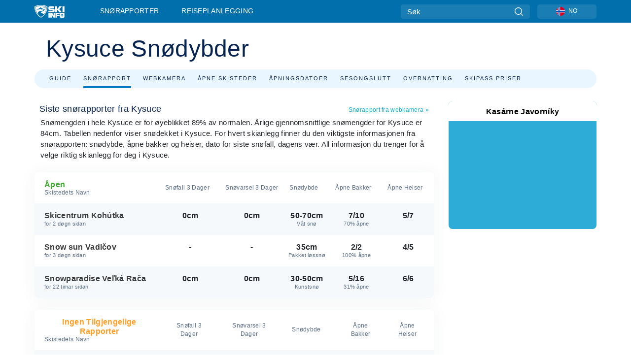

--- FILE ---
content_type: text/html; charset=utf-8
request_url: https://www.skiinfo.no/kysuce/snoerapport
body_size: 58649
content:
<!DOCTYPE html><html lang="nn-NO"><head><meta charSet="utf-8"/><title>Snødybder Kysuce. Se snørapporter og snøforhold for skistedene - Skiinfo.no</title><meta name="viewport" content="initial-scale=1.0, width=device-width"/><meta name="description" content="Snørapport, snøforhold og snødybder for alle skianlegg i Kysuce - Skiinfo.no"/><link rel="canonical" href="https://www.skiinfo.no/kysuce/snoerapport"/><meta name="smartbanner:title" content="OnTheSnow Ski &amp; Snow Report"/><meta name="smartbanner:author" content="Ski &amp; Snow Conditions"/><meta name="smartbanner:hide-path" content="/"/><meta name="smartbanner:icon-apple" content="https://images.onthesnow.com/images/apple-touch-icon.png"/><meta name="smartbanner:icon-google" content="https://images.onthesnow.com/images/apple-touch-icon.png"/><meta name="smartbanner:button" content="ÅPEN"/><meta name="smartbanner:button-url-apple" content="https://apps.apple.com/us/app/onthesnow-ski-snow-report/id300412347"/><meta name="smartbanner:button-url-google" content="https://play.google.com/store/apps/details?id=com.skireport"/><meta name="smartbanner:enabled-platforms" content="android,ios"/><meta name="smartbanner:close-label" content="Close"/><meta property="og:url" content="https://www.skiinfo.no/kysuce/snoerapport"/><meta property="og:type" content="website"/><meta property="og:title" content="Snødybder Kysuce. Se snørapporter og snøforhold for skistedene - Skiinfo.no"/><meta property="og:locale" content="nn-NO"/><meta property="og:description" content="Snørapport, snøforhold og snødybder for alle skianlegg i Kysuce - Skiinfo.no"/><meta property="og:image" content="https://cdn.bfldr.com/WIENNW6Q/as/2zh5ngsr7nqfmtqzgs2h8hb/Kasrne_Javornky?auto=webp&amp;format=png"/><meta name="twitter:card" content="summary_large_image"/><meta property="twitter:url" content="https://www.skiinfo.no/kysuce/snoerapport"/><meta name="twitter:site" content="@onthesnow"/><meta name="twitter:title" content="Snødybder Kysuce. Se snørapporter og snøforhold for skistedene - Skiinfo.no"/><meta name="twitter:description" content="Snørapport, snøforhold og snødybder for alle skianlegg i Kysuce - Skiinfo.no"/><meta name="twitter:image" content="https://cdn.bfldr.com/WIENNW6Q/as/2zh5ngsr7nqfmtqzgs2h8hb/Kasrne_Javornky?auto=webp&amp;format=png"/><link rel="manifest" href="/manifest.json"/><meta name="next-head-count" content="28"/><link rel="apple-touch-icon" sizes="180x180" href="/apple-touch-icon.png"/><link rel="icon" type="image/png" sizes="32x32" href="/favicon-32x32.png"/><link rel="icon" type="image/png" sizes="16x16" href="/favicon-16x16.png"/><link rel="mask-icon" href="/safari-pinned-tab.svg" color="#5bbad5"/><meta name="msapplication-TileColor" content="#2d89ef"/><meta name="theme-color" content="#ffffff"/><link rel="preconnect" href="https://fonts.googleapis.com"/><link rel="preconnect" href="https://fonts.gstatic.com" crossorigin="anonymous"/><link rel="preload" as="style" href="https://fonts.googleapis.com/css2?family=Roboto:wght@100;300;400;500;600;700;900&amp;family=Poppins:wght@100;300;400;500;600;700;900&amp;display=swap"/><link rel="stylesheet" href="https://fonts.googleapis.com/css2?family=Roboto:wght@100;300;400;500;600;700;900&amp;family=Poppins:wght@100;300;400;500;600;700;900&amp;display=swap" media="print"/><noscript><link rel="stylesheet" href="https://fonts.googleapis.com/css2?family=Roboto:wght@100;300;400;500;600;700;900&amp;family=Poppins:wght@100;300;400;500;600;700;900&amp;display=swap"/></noscript><link href="https://fonts.googleapis.com/css2?family=Poppins:ital,wght@0,300;0,400;0,500;0,600;0,700;0,800;1,300;1,400;1,500;1,600;1,700;1,800&amp;display=swap" rel="stylesheet"/><script type="text/plain" async="" class="optanon-category-C0004">(function(w,d,s,l,i){w[l]=w[l]||[];w[l].push({'gtm.start':
          new Date().getTime(),event:'gtm.js'});var f=d.getElementsByTagName(s)[0],
          j=d.createElement(s),dl=l!='dataLayer'?'&l='+l:'';j.async=true;j.src=
          'https://www.googletagmanager.com/gtm.js?id='+i+dl;f.parentNode.insertBefore(j,f);
          })(window,document,'script','dataLayer','GTM-5SCH5W8');</script><meta name="google-site-verification" content="xl1i2-dmbSSbf9QcrH_CPJD-rNGTfsgID4aZRSyJR_Q"/><style>
                    #onetrust-consent-sdk { display: none }
                    </style><script type="text/javascript">
          window.OptanonWrapper = function() {
            console.log("OptanonWrapper fired", OneTrust.IsAlertBoxClosed());
            window.isOneTrustScriptLoaded = true;

            if (window.parseOTCookie) {
              parseOTCookie(true);
            }
          }</script><script type="text/javascript" src="//ajax.googleapis.com/ajax/libs/jquery/3.6.1/jquery.min.js"></script><script type="text/javascript" src="//min.skiinfo.no/c/assets/pigeon.js?v1"></script><script type="text/javascript">var Pigeon = new PigeonClass({
                    subdomain: 'min.skiinfo.no',
                    fingerprint: true,
                    idp: false // true if subdomain does not share the same primary domain this script is installed on
                   });
                
                Pigeon.oneTrust('enable', { ignoreCookieCategories:['C0001','C0003'] } );
                   
                Pigeon.paywall({
                    // redirect: true || 'modal' Setting true or false tells Pigeon whether to redirect to 
                    // preset promotional page or not. Setting 'modal' tells the page to popup the
                    // standard promotional dialog.
                    redirect:false, 
                    free:false, // default: false. Setting true overrides the Pigeon Cloud presets, allowing this page to be free.
                    success:function(response){
                    // do stuff here with response
                    // See Pigeon Response Reference in documentation for available variables.
                    }
                });
                
                
                </script><script defer="" type="text/javascript">Pigeon.paywallPromise.done(function(response){
                // Is user logged in and enabled
                if( response.user_status ){
                    window.pigeonProps = {
                       trKey: 'nav.footer.accountSettings',
                       href: 'https://min.skiinfo.no/user/',
                       fallback: 'Account Settings'
                    }
                } else {
                    window.pigeonProps = {
                       trKey: 'nav.footer.rejectConsent',
                       href: 'https://www.skiinfo.no/news/personvernpolicy/',
                       fallback: 'Reject Consent'
                    }
                }
                if(window.updatePigeonProps) {
                    window.updatePigeonProps();
                }
            });</script><script src="https://cdn.cookielaw.org/scripttemplates/otSDKStub.js" type="text/javascript" charSet="UTF-8" data-domain-script="65a83576-af6b-414d-9f8f-93a0727a55dc"></script><link rel="stylesheet" href="/smartbanner/smartbanner.min.css"/><script defer="" src="/smartbanner/smartbanner.min.js"></script><link rel="preload" href="https://nextjs.onthesnow.com/_next/static/css/aa0e96e459c5c095.css" as="style"/><link rel="stylesheet" href="https://nextjs.onthesnow.com/_next/static/css/aa0e96e459c5c095.css" data-n-g=""/><link rel="preload" href="https://nextjs.onthesnow.com/_next/static/css/4de4e3fbe9b82a94.css" as="style"/><link rel="stylesheet" href="https://nextjs.onthesnow.com/_next/static/css/4de4e3fbe9b82a94.css" data-n-p=""/><link rel="preload" href="https://nextjs.onthesnow.com/_next/static/css/d6715af7501c8f60.css" as="style"/><link rel="stylesheet" href="https://nextjs.onthesnow.com/_next/static/css/d6715af7501c8f60.css" data-n-p=""/><link rel="preload" href="https://nextjs.onthesnow.com/_next/static/css/ffdba67e39980a39.css" as="style"/><link rel="stylesheet" href="https://nextjs.onthesnow.com/_next/static/css/ffdba67e39980a39.css" data-n-p=""/><link rel="preload" href="https://nextjs.onthesnow.com/_next/static/css/36940db07f5ad868.css" as="style"/><link rel="stylesheet" href="https://nextjs.onthesnow.com/_next/static/css/36940db07f5ad868.css" data-n-p=""/><link rel="preload" href="https://nextjs.onthesnow.com/_next/static/css/56a9a8783b6ce40a.css" as="style"/><link rel="stylesheet" href="https://nextjs.onthesnow.com/_next/static/css/56a9a8783b6ce40a.css"/><noscript data-n-css=""></noscript><script defer="" nomodule="" src="https://nextjs.onthesnow.com/_next/static/chunks/polyfills-c67a75d1b6f99dc8.js"></script><script defer="" src="https://nextjs.onthesnow.com/_next/static/chunks/5953.41bbe2dd86498f39.js"></script><script defer="" src="https://nextjs.onthesnow.com/_next/static/chunks/2220.d81ed58aed146073.js"></script><script src="https://nextjs.onthesnow.com/_next/static/chunks/webpack-ff715002c2579082.js" defer=""></script><script src="https://nextjs.onthesnow.com/_next/static/chunks/framework-c785d58f95541f19.js" defer=""></script><script src="https://nextjs.onthesnow.com/_next/static/chunks/main-35ccc97ee3abffe0.js" defer=""></script><script src="https://nextjs.onthesnow.com/_next/static/chunks/pages/_app-94ca8c69ba3960a4.js" defer=""></script><script src="https://nextjs.onthesnow.com/_next/static/chunks/fec483df-025b67593f65e72d.js" defer=""></script><script src="https://nextjs.onthesnow.com/_next/static/chunks/9669-b100a0bcd7abbd2e.js" defer=""></script><script src="https://nextjs.onthesnow.com/_next/static/chunks/9861-1e768c62a1e811b5.js" defer=""></script><script src="https://nextjs.onthesnow.com/_next/static/chunks/4221-2d3eed0b0f8c238c.js" defer=""></script><script src="https://nextjs.onthesnow.com/_next/static/chunks/2050-63886329d538a06f.js" defer=""></script><script src="https://nextjs.onthesnow.com/_next/static/chunks/1605-9dcf4a4be1483119.js" defer=""></script><script src="https://nextjs.onthesnow.com/_next/static/chunks/8033-bdfbe0588b213143.js" defer=""></script><script src="https://nextjs.onthesnow.com/_next/static/chunks/1036-d3fc8e39a0906a4d.js" defer=""></script><script src="https://nextjs.onthesnow.com/_next/static/chunks/1983-12682bf698bd12e2.js" defer=""></script><script src="https://nextjs.onthesnow.com/_next/static/chunks/2974-570e456ff5fece53.js" defer=""></script><script src="https://nextjs.onthesnow.com/_next/static/chunks/1994-e496443910856d54.js" defer=""></script><script src="https://nextjs.onthesnow.com/_next/static/chunks/7796-e38cda8f07e00c24.js" defer=""></script><script src="https://nextjs.onthesnow.com/_next/static/chunks/1-4cf52f3bf0872ab3.js" defer=""></script><script src="https://nextjs.onthesnow.com/_next/static/chunks/2797-0ccd6666e06d2eae.js" defer=""></script><script src="https://nextjs.onthesnow.com/_next/static/chunks/3066-a9594de9e2ceacde.js" defer=""></script><script src="https://nextjs.onthesnow.com/_next/static/chunks/9915-dc9db41e491b543f.js" defer=""></script><script src="https://nextjs.onthesnow.com/_next/static/chunks/7563-a397b46d9d83b1e5.js" defer=""></script><script src="https://nextjs.onthesnow.com/_next/static/chunks/6622-6532fe4188bfcc60.js" defer=""></script><script src="https://nextjs.onthesnow.com/_next/static/chunks/pages/%5Bregion%5D/snoerapport-135f718b26d9ecab.js" defer=""></script><script src="https://nextjs.onthesnow.com/_next/static/2.8.17_nn-NO/_buildManifest.js" defer=""></script><script src="https://nextjs.onthesnow.com/_next/static/2.8.17_nn-NO/_ssgManifest.js" defer=""></script></head><body><div id="__next"><noscript><iframe title="Google Tag Manager" src="https://www.googletagmanager.com/ns.html?id=GTM-5SCH5W8" height="0" width="0" style="display:none;visibility:hidden"></iframe></noscript><div id="GPTScripts"></div><noscript><img height="1" width="1" alt="facebook-pixel" class="optanon-category-C0004" style="display:none" src="https://www.facebook.com/tr?id=419774891779343&amp;ev=PageView&amp;noscript=1"/></noscript><div id="FPC-with-scripts"></div><noscript><img style="position:absolute" alt="" src="https://pubads.g.doubleclick.net/activity;dc_iu=/7730/DFPAudiencePixel;ord=1;dc_seg=7264807841?" width="1" height="1"/></noscript><nav class="styles_box___Anpz"><div class="container-xl p-0"><div><div class="styles_logo__SQxSo"><a tabindex="-1" href="/"><svg viewBox="0 0 240 102" fill="none" xmlns="http://www.w3.org/2000/svg"><path d="M102.491 12.257C93.605 6.504 73.678.17 51.498 0 29.322.17 9.396 6.504.506 12.257.19 12.466-7.634 64.974 51.498 102c59.137-37.026 51.315-89.534 50.993-89.743zM51.498 95.839C-2.108 62.676 4.987 15.647 5.275 15.466c8.057-5.159 26.122-10.828 46.223-10.98 20.103.152 38.17 5.821 46.232 10.98.284.18 7.381 47.21-46.232 80.373z" fill="#fff"></path><path d="M95.565 17.875C87.878 13.24 70.659 8.135 51.496 8c-19.16.134-36.378 5.24-44.058 9.875-.136.083-1.82 10.26 2.478 24.125.379-.2 14.336-7.552 21.544-11.417 7.53-4.04 17.358-11.62 17.8-11.646.689-.055 3.613 4.09 14.262 9.794 9.742 5.223 17.17 8.15 29.925 12.053 3.836-13.24 2.248-22.829 2.118-22.909zm-11.248-1.893l1.181 3.463 3.508-1.154-1.136 2.246-3.51 1.16-1.179-3.466 1.136-2.249zM69.67 19.416l1.194 1.636 1.659-1.17-.228 1.365-1.658 1.174-1.194-1.638.227-1.367zm-2.68 4.249l1.662-1.175-1.192-1.633 1.39.224 1.19 1.633-1.662 1.177-1.389-.226zm4.484 2.52L70.28 24.55l-1.66 1.17.228-1.366 1.66-1.174 1.194 1.638-.228 1.367zm2.212-1.44l-1.39-.223-1.19-1.632 1.663-1.176 1.389.225-1.665 1.174 1.193 1.633zm6.023-7.43l2.283 1.12 1.178 3.452-3.518 1.164-2.286-1.121 3.517-1.16-1.174-3.455zm4.057 11.341l-1.18-3.462-3.509 1.157 1.136-2.25 3.514-1.158 1.178 3.464-1.139 2.25zm1.641 5.395l.502-.941-.951-.493.707-.217.954.493-.502.94-.71.218zm.245-2.625l.956.494.503-.94.22.699-.5.937-.959-.494-.22-.696zm1.519 2.278l-.502.938-.22-.697.503-.94.953.494.222.697-.956-.492zm.944-.484l-.954-.492.505-.942.707-.217-.502.942.954.494-.71.215zm-.912-9.348l1.175 3.455-2.285-1.12-1.178-3.457 3.519-1.16 2.287 1.123-3.518 1.16z" fill="#fff"></path><path d="M84.931 42.607s-10.153-4.69-18.103-6.586c-2.128-.507 18.47 8.436 2.874 13.506-12.287 3.996-40.062 5.897 5.4 23.473C84.922 62.421 90.212 51.65 93 42.451c-1.67-.624-5.736-2.052-14.026-4.534-3.239-.966 5.37 3.723 5.957 4.69z" fill="#fff"></path><path d="M56.27 47.143c34.427-3.23 1.611-14.096 1.611-14.096l-.367 6.755s-5.93-7.49-7.103-8.664c-1.174-1.174-4.542 5.582-5.421 4.259-.879-1.32-4.76-1.984-7.692-.66-2.93 1.321-8.13 5.067-9.23 5.286-2.906.584 10.336-9.803 6.082-7.71-6.514 3.207-17.283 7.943-23.15 11.46 3.195 9.521 9.159 20.56 20.074 31.227-7.313-11.242-8.278-24.717 25.196-27.857zM230.613 62.603c-9.504 0-19.656.022-19.656.022s-4.722-.094-6.754 3.064c-2.025 3.143-1.822 6.597-1.822 6.597v19.507s-.04 5.439 2.809 7.769c2.849 2.332 6.178 2.023 6.178 2.023h18.845s9.149.906 9.149-9.852V72.33c-.002 0 .745-9.727-8.749-9.727zm-11.008 7.182l3.228 6.364 6.365-3.205-1.532 4.654-6.366 3.213-3.229-6.367 1.534-4.659zm-11.585 13.42l6.385-3.218-3.217-6.348 4.669 1.532 3.226 6.343-6.386 3.218-4.677-1.527zm14.111 11.217l-3.223-6.362-6.365 3.207 1.528-4.66 6.372-3.21 3.224 6.365-1.536 4.66zm5.203-10.193l3.22 6.345-4.673-1.527-3.223-6.354 6.382-3.213 4.681 1.532-6.387 3.217zM111 45.9h33.335v-5.374h-19.736c-1.504 0-2.81-.047-3.925-.143-1.114-.094-2.085-.261-2.914-.502-.828-.238-1.554-.56-2.176-.967a10.978 10.978 0 01-1.787-1.469c-1.863-1.91-2.797-4.634-2.797-8.172V23.9c0-2.818.232-4.992.699-6.521.467-1.529 1.295-2.77 2.488-3.727 1.189-1.003 2.653-1.694 4.39-2.077 1.734-.383 4.207-.575 7.42-.575h30.849v12.9h-29.761v5.373h17.25c3.211 0 5.646.133 7.304.396 1.658.263 3.081.728 4.274 1.398 1.45.812 2.565 2.042 3.342 3.69.777 1.648 1.165 3.57 1.165 5.768v5.373c0 2.677-.272 4.78-.815 6.307a8.17 8.17 0 01-2.759 3.798c-.673.526-1.373.968-2.099 1.326-.726.358-1.58.645-2.563.86-.985.216-2.111.37-3.381.467a60.28 60.28 0 01-4.467.143H111v-12.9zM164.061 11h16.085v18.918h3.73L198.718 11h18.958l-19.97 23.648 21.525 24.15h-20.513l-14.843-18.416h-3.73v18.417h-16.084V11zM222.894 11h16.085v47.799h-16.085V11zM111 62.994h11.941v38.475H111V62.994zM126.226 62.994h14.94l11.133 18.344V62.994h11.941v38.475h-11.537l-14.538-23.535v23.535h-11.94V62.994h.001zM167.492 62.994h32.361v10.384h-20.42v4.614h20.421v8.48h-20.421v14.997h-11.941V62.994z" fill="#fff"></path></svg></a></div><div class="styles_desktopMenu__lxfmC"><a href="/snoerapport">Snørapporter</a><a href="/skianlegg">Reiseplanlegging</a></div></div><div><div class="styles_search__UiDjC"><form><input type="search" name="search" placeholder="Søk"/><button type="button" title="Søk"><svg viewBox="0 0 24 24" xmlns="http://www.w3.org/2000/svg"><path d="M10.57 0C4.74 0 0 4.741 0 10.57c0 5.827 4.741 10.568 10.57 10.568 5.827 0 10.568-4.741 10.568-10.569C21.138 4.741 16.397 0 10.57 0zm0 19.187c-4.753 0-8.619-3.866-8.619-8.618 0-4.752 3.866-8.618 8.618-8.618 4.752 0 8.618 3.866 8.618 8.618 0 4.752-3.866 8.618-8.618 8.618z"></path><path d="M23.714 22.334l-5.593-5.593a.975.975 0 10-1.38 1.38l5.593 5.593a.972.972 0 001.38 0 .975.975 0 000-1.38z"></path></svg></button></form></div><div class="styles_langPicker__IbnXq"><div class="styles_langWrapper__Fb8X0"><a class="styles_langButton__7sCTT"><div><img src="/assets/flags/NO.png" alt="NO" width="18" height="18" title="NO"/><span>NO</span></div></a><div class="styles_langDropdown__KCcDf"><a class="lang-select" href="https://www.onthesnow.com"><div><span>US</span></div></a><a class="lang-select" href="https://www.onthesnow.co.uk"><div><span>UK</span></div></a><a class="lang-select" href="https://www.skiinfo.se"><div><span>SV</span></div></a><a class="lang-select" href="https://www.onthesnow.sk"><div><span>SK</span></div></a><a class="lang-select" href="https://www.skiinfo.pl"><div><span>PL</span></div></a><a class="lang-select" href="https://www.skiinfo.de"><div><span>DE</span></div></a><a class="lang-select" href="https://es.skiinfo.com"><div><span>ES</span></div></a><a class="lang-select" href="https://www.skiinfo.it"><div><span>IT</span></div></a><a class="lang-select" href="https://www.skiinfo.no"><div><span>NO</span></div></a><a class="lang-select" href="https://www.skiinfo.dk"><div><span>DA</span></div></a><a class="lang-select" href="https://www.skiinfo.fr"><div><span>FR</span></div></a><a class="lang-select" href="https://www.skiinfo.nl"><div><span>NL</span></div></a><a class="lang-select" href="https://www.onthesnow.cz"><div><span>CZ</span></div></a></div></div></div><div tabindex="-1" role="button" class="styles_searchToggle__L4_lN"><svg viewBox="0 0 24 24" xmlns="http://www.w3.org/2000/svg"><path d="M10.57 0C4.74 0 0 4.741 0 10.57c0 5.827 4.741 10.568 10.57 10.568 5.827 0 10.568-4.741 10.568-10.569C21.138 4.741 16.397 0 10.57 0zm0 19.187c-4.753 0-8.619-3.866-8.619-8.618 0-4.752 3.866-8.618 8.618-8.618 4.752 0 8.618 3.866 8.618 8.618 0 4.752-3.866 8.618-8.618 8.618z"></path><path d="M23.714 22.334l-5.593-5.593a.975.975 0 10-1.38 1.38l5.593 5.593a.972.972 0 001.38 0 .975.975 0 000-1.38z"></path></svg></div><div tabindex="-1" role="button" class="styles_burger__OiHl4"><svg viewBox="0 0 25 20" xmlns="http://www.w3.org/2000/svg"><rect width="25" height="3.333" rx="1.667"></rect><rect y="8.334" width="25" height="3.333" rx="1.667"></rect><rect y="16.666" width="25" height="3.333" rx="1.667"></rect></svg></div></div></div><div class="styles_mobileMenu__EWmNZ"><div class="styles_head__cDv3M"><div class="container"><div tabindex="-1" role="button" class="styles_burger__OiHl4"><svg viewBox="0 0 25 20" xmlns="http://www.w3.org/2000/svg"><rect width="25" height="3.333" rx="1.667"></rect><rect y="8.334" width="25" height="3.333" rx="1.667"></rect><rect y="16.666" width="25" height="3.333" rx="1.667"></rect></svg></div></div></div><div class="styles_links__OPHIm"><a href="/snoerapport">Snørapporter</a></div></div></nav><div class="SizeMonitor_wrapper__pWZ2x" style="height:0px"><div class="SizeMonitor_inner__ea5ry"><div class="adunit_main__SsoLJ" data-language="nn-NO" data-country="SK"></div></div></div><div class="adunit_main__SsoLJ adunit_popup__ikrQJ" data-language="nn-NO" data-country="SK"></div><div class="container-xl content-container"><div><div class="styles_header__LIzdC"><div class="styles_content__17ubJ"><div class="styles_hero__28E9o"><div><div class="styles_title__nwByn"><h1>Kysuce Snødybder</h1></div></div></div><div class="styles_links__CG2WY"><div class="Link_linkContainer__j_XC5"><a href="/kysuce/skisteder" rel="" class="Link_link__jRQZF Link_redesigned___kOm_">Guide</a></div><div class="Link_linkContainer__j_XC5 Link_active__r16jD"><a href="/kysuce/snoerapport" rel="" class="Link_link__jRQZF Link_redesigned___kOm_">Snørapport</a></div><div class="Link_linkContainer__j_XC5"><a href="/kysuce/webcams" rel="" class="Link_link__jRQZF Link_redesigned___kOm_">Webkamera</a></div><div class="Link_linkContainer__j_XC5"><a href="/kysuce/aapne-skisteder" rel="" class="Link_link__jRQZF Link_redesigned___kOm_">Åpne skisteder</a></div><div class="Link_linkContainer__j_XC5"><a href="/kysuce/aapningsdato-for-skianlegg" rel="" class="Link_link__jRQZF Link_redesigned___kOm_">Åpningsdatoer</a></div><div class="Link_linkContainer__j_XC5"><a href="/kysuce/sesongavslutning-for-skianlegg" rel="" class="Link_link__jRQZF Link_redesigned___kOm_">Sesongslutt</a></div><div class="Link_linkContainer__j_XC5"><a href="/kysuce/overnatting" rel="" class="Link_link__jRQZF Link_redesigned___kOm_">Overnatting</a></div><div class="Link_linkContainer__j_XC5"><a href="/kysuce/heiskort" rel="" class="Link_link__jRQZF Link_redesigned___kOm_">Skipass priser</a></div></div></div></div></div><div class="styles_layout__Zkjid layout-container"><style>#nprogress{pointer-events:none}#nprogress .bar{background:#29d;position:fixed;z-index:1600;top: 0;left:0;width:100%;height:3px}#nprogress .peg{display:block;position:absolute;right:0;width:100px;height:100%;box-shadow:0 0 10px #29d,0 0 5px #29d;opacity:1;-webkit-transform:rotate(3deg) translate(0px,-4px);-ms-transform:rotate(3deg) translate(0px,-4px);transform:rotate(3deg) translate(0px,-4px)}#nprogress .spinner{display:block;position:fixed;z-index:1600;top: 15px;right:15px}#nprogress .spinner-icon{width:18px;height:18px;box-sizing:border-box;border:2px solid transparent;border-top-color:#29d;border-left-color:#29d;border-radius:50%;-webkit-animation:nprogress-spinner 400ms linear infinite;animation:nprogress-spinner 400ms linear infinite}.nprogress-custom-parent{overflow:hidden;position:relative}.nprogress-custom-parent #nprogress .bar,.nprogress-custom-parent #nprogress .spinner{position:absolute}@-webkit-keyframes nprogress-spinner{0%{-webkit-transform:rotate(0deg)}100%{-webkit-transform:rotate(360deg)}}@keyframes nprogress-spinner{0%{transform:rotate(0deg)}100%{transform:rotate(360deg)}}</style><div class="styles_main__AIw_d"><article class="styles_box__DnDyN"><div class="styles_box__nvOx2"><h2 class="styles_title__7rSWH">Siste snørapporter fra Kysuce</h2><div class="styles_links__vwiP3"><a class="styles_link__PDJg9" href="/kysuce/webcams">Snørapport fra webkamera<!-- --> <!-- -->»</a></div></div><div class="styles_box__A8NLW">Snømengden i hele Kysuce er for øyeblikket 89% av normalen. Årlige gjennomsnittlige snømengder for Kysuce  er 84cm. Tabellen nedenfor viser snødekket i Kysuce. For hvert skianlegg finner du den viktigste informasjonen fra snørapporten: snødybde, åpne bakker og heiser, dato for siste snøfall, dagens vær. All informasjon du trenger for å velge riktig skianlegg for deg i Kysuce.</div></article><section class="styles_box__ukVBL"><table class="styles_table__0oUUB styles_collabsibleTable__7kZBU"><thead><tr class="styles_header__UBrej"><th class="styles_commonCell__wB0xC styles_commonHeaderCell__YRADX styles_sortableHeadCell__JTWA_ h3 styles_titleCell__5wNFE styles_titleHeaderCell__vdJD_ styles_resortNameHeader__pI33y styles_withAction__U3q1K"><div><div><span class="styles_open__HK09p">Åpen</span><span>Skistedets navn</span></div><div class="styles_arrows___aF_R"><div class="styles_arrowUp__qn8X9"></div><div class="styles_arrowDown__f9o_B"></div></div></div></th><th class="styles_commonCell__wB0xC styles_commonHeaderCell__YRADX styles_sortableHeadCell__JTWA_ styles_togglingCellTitle__ZuJrc styles_withAction__U3q1K"><div><span><span>Snøfall 3 Dager</span><span>72t</span></span><div class="styles_arrows___aF_R"><div class="styles_arrowUp__qn8X9"></div><div class="styles_arrowDown__f9o_B"></div></div></div></th><th class="styles_commonCell__wB0xC styles_commonHeaderCell__YRADX styles_sortableHeadCell__JTWA_ styles_togglingCellTitle__ZuJrc"><div><span><span>Snøvarsel 3 dager</span><span>Snøvarsel 3 dager</span></span></div></th><th class="styles_commonCell__wB0xC styles_commonHeaderCell__YRADX styles_sortableHeadCell__JTWA_ styles_togglingCellTitle__ZuJrc styles_withAction__U3q1K"><div><span><span>Snødybde</span><span>Snødybde</span></span><div class="styles_arrows___aF_R"><div class="styles_arrowUp__qn8X9"></div><div class="styles_arrowDown__f9o_B"></div></div></div></th><th class="styles_commonCell__wB0xC styles_commonHeaderCell__YRADX styles_sortableHeadCell__JTWA_ styles_togglingCellTitle__ZuJrc styles_withAction__U3q1K"><div><span><span>Åpne bakker</span><span>Bakker</span></span><div class="styles_arrows___aF_R"><div class="styles_arrowUp__qn8X9"></div><div class="styles_arrowDown__f9o_B"></div></div></div></th><th class="styles_commonCell__wB0xC styles_commonHeaderCell__YRADX styles_togglingCellTitle__ZuJrc styles_withAction__U3q1K"><span><span>Åpne heiser</span><div class="styles_arrows___aF_R"><div class="styles_arrowUp__qn8X9"></div><div class="styles_arrowDown__f9o_B"></div></div></span></th></tr></thead><tbody><tr class="styles_row__HA9Yq styles_other__af7qF"><td class="styles_commonCell__wB0xC styles_commonRowCell__8t9yH"><a class="styles_titleCell__5wNFE" href="/beskydy/kohutka/snoerapport"><span class="h4 styles_h4__x3zzi">Skicentrum Kohútka</span><time title="Siste oppdaterte snørapport:">for 2 døgn sidan</time></a></td><td class="styles_commonCell__wB0xC styles_commonRowCell__8t9yH"><span class="h4 styles_h4__x3zzi">0cm<div class="styles_small__5RsX3 styles_hiddenCell__yIyOx">-</div></span></td><td class="styles_commonCell__wB0xC styles_commonRowCell__8t9yH"><span class="h4 styles_h4__x3zzi">0cm<div class="styles_small__5RsX3 styles_hiddenCell__yIyOx">-</div></span></td><td class="styles_commonCell__wB0xC styles_commonRowCell__8t9yH"><span class="h4 styles_h4__x3zzi">50-70cm<div class="styles_small__5RsX3">Våt snø</div></span></td><td class="styles_commonCell__wB0xC styles_commonRowCell__8t9yH"><span class="h4 styles_h4__x3zzi">7/10<div class="styles_small__5RsX3 styles_openTrailsCell__mug6y">70% åpne</div></span></td><td class="styles_commonCell__wB0xC styles_commonRowCell__8t9yH"><span class="h4 styles_h4__x3zzi">5/7<div class="styles_small__5RsX3 styles_hiddenCell__yIyOx">-</div></span></td></tr><tr class="styles_row__HA9Yq"><td class="styles_commonCell__wB0xC styles_commonRowCell__8t9yH"><a class="styles_titleCell__5wNFE" href="/kysuce/snow-sun-vadicov/snoerapport"><span class="h4 styles_h4__x3zzi">Snow sun Vadičov</span><time title="Siste oppdaterte snørapport:">for 3 døgn sidan</time></a></td><td class="styles_commonCell__wB0xC styles_commonRowCell__8t9yH"><span class="h4 styles_h4__x3zzi">-<div class="styles_small__5RsX3 styles_hiddenCell__yIyOx">-</div></span></td><td class="styles_commonCell__wB0xC styles_commonRowCell__8t9yH"><span class="h4 styles_h4__x3zzi">-<div class="styles_small__5RsX3 styles_hiddenCell__yIyOx">-</div></span></td><td class="styles_commonCell__wB0xC styles_commonRowCell__8t9yH"><span class="h4 styles_h4__x3zzi">35cm<div class="styles_small__5RsX3">Pakket løssnø</div></span></td><td class="styles_commonCell__wB0xC styles_commonRowCell__8t9yH"><span class="h4 styles_h4__x3zzi">2/2<div class="styles_small__5RsX3 styles_openTrailsCell__mug6y">100% åpne</div></span></td><td class="styles_commonCell__wB0xC styles_commonRowCell__8t9yH"><span class="h4 styles_h4__x3zzi">4/5<div class="styles_small__5RsX3 styles_hiddenCell__yIyOx">-</div></span></td></tr><tr class="styles_row__HA9Yq styles_other__af7qF"><td class="styles_commonCell__wB0xC styles_commonRowCell__8t9yH"><a class="styles_titleCell__5wNFE" href="/kysuce/velka-raca/snoerapport"><span class="h4 styles_h4__x3zzi">Snowparadise Veľká Rača</span><time title="Siste oppdaterte snørapport:">for 22 timar sidan</time></a></td><td class="styles_commonCell__wB0xC styles_commonRowCell__8t9yH"><span class="h4 styles_h4__x3zzi">0cm<div class="styles_small__5RsX3 styles_hiddenCell__yIyOx">-</div></span></td><td class="styles_commonCell__wB0xC styles_commonRowCell__8t9yH"><span class="h4 styles_h4__x3zzi">0cm<div class="styles_small__5RsX3 styles_hiddenCell__yIyOx">-</div></span></td><td class="styles_commonCell__wB0xC styles_commonRowCell__8t9yH"><span class="h4 styles_h4__x3zzi">30-50cm<div class="styles_small__5RsX3">Kunstsnø</div></span></td><td class="styles_commonCell__wB0xC styles_commonRowCell__8t9yH"><span class="h4 styles_h4__x3zzi">5/16<div class="styles_small__5RsX3 styles_openTrailsCell__mug6y">31% åpne</div></span></td><td class="styles_commonCell__wB0xC styles_commonRowCell__8t9yH"><span class="h4 styles_h4__x3zzi">6/6<div class="styles_small__5RsX3 styles_hiddenCell__yIyOx">-</div></span></td></tr></tbody></table></section><section class="styles_box__ukVBL"><table class="styles_table__0oUUB styles_collabsibleTable__7kZBU"><thead><tr class="styles_header__UBrej"><th class="styles_commonCell__wB0xC styles_commonHeaderCell__YRADX styles_sortableHeadCell__JTWA_ h3 styles_titleCell__5wNFE styles_titleHeaderCell__vdJD_ styles_resortNameHeader__pI33y styles_withAction__U3q1K"><div><div><span class="styles_partial__okDwJ">Ingen tilgjengelige rapporter</span><span>Skistedets navn</span></div><div class="styles_arrows___aF_R"><div class="styles_arrowUp__qn8X9"></div><div class="styles_arrowDown__f9o_B"></div></div></div></th><th class="styles_commonCell__wB0xC styles_commonHeaderCell__YRADX styles_sortableHeadCell__JTWA_ styles_togglingCellTitle__ZuJrc styles_withAction__U3q1K"><div><span><span>Snøfall 3 Dager</span><span>72t</span></span><div class="styles_arrows___aF_R"><div class="styles_arrowUp__qn8X9"></div><div class="styles_arrowDown__f9o_B"></div></div></div></th><th class="styles_commonCell__wB0xC styles_commonHeaderCell__YRADX styles_sortableHeadCell__JTWA_ styles_togglingCellTitle__ZuJrc"><div><span><span>Snøvarsel 3 dager</span><span>Snøvarsel 3 dager</span></span></div></th><th class="styles_commonCell__wB0xC styles_commonHeaderCell__YRADX styles_sortableHeadCell__JTWA_ styles_togglingCellTitle__ZuJrc styles_withAction__U3q1K"><div><span><span>Snødybde</span><span>Snødybde</span></span><div class="styles_arrows___aF_R"><div class="styles_arrowUp__qn8X9"></div><div class="styles_arrowDown__f9o_B"></div></div></div></th><th class="styles_commonCell__wB0xC styles_commonHeaderCell__YRADX styles_sortableHeadCell__JTWA_ styles_togglingCellTitle__ZuJrc styles_withAction__U3q1K"><div><span><span>Åpne bakker</span><span>Bakker</span></span><div class="styles_arrows___aF_R"><div class="styles_arrowUp__qn8X9"></div><div class="styles_arrowDown__f9o_B"></div></div></div></th><th class="styles_commonCell__wB0xC styles_commonHeaderCell__YRADX styles_togglingCellTitle__ZuJrc styles_withAction__U3q1K"><span><span>Åpne heiser</span><div class="styles_arrows___aF_R"><div class="styles_arrowUp__qn8X9"></div><div class="styles_arrowDown__f9o_B"></div></div></span></th></tr></thead><tbody><tr class="styles_row__HA9Yq styles_other__af7qF"><td class="styles_commonCell__wB0xC styles_commonRowCell__8t9yH"><a class="styles_titleCell__5wNFE" href="/kysuce/makov-kasarne-zona-snow/snoerapport"><span class="h4 styles_h4__x3zzi">Kasárne Javorníky</span><time title="Siste oppdaterte snørapport:">for 4 døgn sidan</time></a></td><td class="styles_commonCell__wB0xC styles_commonRowCell__8t9yH"><span class="h4 styles_h4__x3zzi">-<div class="styles_small__5RsX3 styles_hiddenCell__yIyOx">-</div></span></td><td class="styles_commonCell__wB0xC styles_commonRowCell__8t9yH"><span class="h4 styles_h4__x3zzi">-<div class="styles_small__5RsX3 styles_hiddenCell__yIyOx">-</div></span></td><td class="styles_commonCell__wB0xC styles_commonRowCell__8t9yH"><span class="h4 styles_h4__x3zzi">50-80cm<div class="styles_small__5RsX3">Maskinpreparert snø</div></span></td><td class="styles_commonCell__wB0xC styles_commonRowCell__8t9yH"><span class="h4 styles_h4__x3zzi">4/7<div class="styles_small__5RsX3 styles_openTrailsCell__mug6y">57% åpne</div></span></td><td class="styles_commonCell__wB0xC styles_commonRowCell__8t9yH"><span class="h4 styles_h4__x3zzi">3/5<div class="styles_small__5RsX3 styles_hiddenCell__yIyOx">-</div></span></td></tr><tr class="styles_row__HA9Yq"><td class="styles_commonCell__wB0xC styles_commonRowCell__8t9yH"><a class="styles_titleCell__5wNFE" href="/kysuce/oscadnica-sportcentrum/snoerapport"><span class="h4 styles_h4__x3zzi">Oščadnica - Športcentrum</span><time title="Siste oppdaterte snørapport:">for 5 døgn sidan</time></a></td><td class="styles_commonCell__wB0xC styles_commonRowCell__8t9yH"><span class="h4 styles_h4__x3zzi">-<div class="styles_small__5RsX3 styles_hiddenCell__yIyOx">-</div></span></td><td class="styles_commonCell__wB0xC styles_commonRowCell__8t9yH"><span class="h4 styles_h4__x3zzi">-<div class="styles_small__5RsX3 styles_hiddenCell__yIyOx">-</div></span></td><td class="styles_commonCell__wB0xC styles_commonRowCell__8t9yH"><span class="h4 styles_h4__x3zzi">50-80cm<div class="styles_small__5RsX3">Maskinpreparert snø</div></span></td><td class="styles_commonCell__wB0xC styles_commonRowCell__8t9yH"><span class="h4 styles_h4__x3zzi">2/2<div class="styles_small__5RsX3 styles_openTrailsCell__mug6y">100% åpne</div></span></td><td class="styles_commonCell__wB0xC styles_commonRowCell__8t9yH"><span class="h4 styles_h4__x3zzi">2/2<div class="styles_small__5RsX3 styles_hiddenCell__yIyOx">-</div></span></td></tr><tr class="styles_row__HA9Yq styles_other__af7qF"><td class="styles_commonCell__wB0xC styles_commonRowCell__8t9yH"><a class="styles_titleCell__5wNFE" href="/kysuce/ski-makov/snoerapport"><span class="h4 styles_h4__x3zzi">Ski Makov</span><time title="Siste oppdaterte snørapport:">for 6 døgn sidan</time></a></td><td class="styles_commonCell__wB0xC styles_commonRowCell__8t9yH"><span class="h4 styles_h4__x3zzi">-<div class="styles_small__5RsX3 styles_hiddenCell__yIyOx">-</div></span></td><td class="styles_commonCell__wB0xC styles_commonRowCell__8t9yH"><span class="h4 styles_h4__x3zzi">-<div class="styles_small__5RsX3 styles_hiddenCell__yIyOx">-</div></span></td><td class="styles_commonCell__wB0xC styles_commonRowCell__8t9yH"><span class="h4 styles_h4__x3zzi">30-35cm<div class="styles_small__5RsX3">Maskinpreparert snø</div></span></td><td class="styles_commonCell__wB0xC styles_commonRowCell__8t9yH"><span class="h4 styles_h4__x3zzi">3/6<div class="styles_small__5RsX3 styles_openTrailsCell__mug6y">17% åpne</div></span></td><td class="styles_commonCell__wB0xC styles_commonRowCell__8t9yH"><span class="h4 styles_h4__x3zzi">4/4<div class="styles_small__5RsX3 styles_hiddenCell__yIyOx">-</div></span></td></tr><tr class="styles_row__HA9Yq"><td class="styles_commonCell__wB0xC styles_commonRowCell__8t9yH"><a class="styles_titleCell__5wNFE" href="/kysuce/velke-ostre/snoerapport"><span class="h4 styles_h4__x3zzi">Veľké Ostré</span><time title="Siste oppdaterte snørapport:">for 4 døgn sidan</time></a></td><td class="styles_commonCell__wB0xC styles_commonRowCell__8t9yH"><span class="h4 styles_h4__x3zzi">-<div class="styles_small__5RsX3 styles_hiddenCell__yIyOx">-</div></span></td><td class="styles_commonCell__wB0xC styles_commonRowCell__8t9yH"><span class="h4 styles_h4__x3zzi">-<div class="styles_small__5RsX3 styles_hiddenCell__yIyOx">-</div></span></td><td class="styles_commonCell__wB0xC styles_commonRowCell__8t9yH"><span class="h4 styles_h4__x3zzi">-<div class="styles_small__5RsX3 styles_hiddenCell__yIyOx">-</div></span></td><td class="styles_commonCell__wB0xC styles_commonRowCell__8t9yH"><span class="h4 styles_h4__x3zzi">2/2<div class="styles_small__5RsX3 styles_openTrailsCell__mug6y">100% åpne</div></span></td><td class="styles_commonCell__wB0xC styles_commonRowCell__8t9yH"><span class="h4 styles_h4__x3zzi">1/2<div class="styles_small__5RsX3 styles_hiddenCell__yIyOx">-</div></span></td></tr><tr class="styles_row__HA9Yq styles_other__af7qF"><td class="styles_commonCell__wB0xC styles_commonRowCell__8t9yH"><a class="styles_titleCell__5wNFE" href="/povazie/certov-lazy-pod-makytou/snoerapport"><span class="h4 styles_h4__x3zzi">Čertov - Lazy pod Makytou</span><time title="Siste oppdaterte snørapport:">for 6 døgn sidan</time></a></td><td class="styles_commonCell__wB0xC styles_commonRowCell__8t9yH"><span class="h4 styles_h4__x3zzi">-<div class="styles_small__5RsX3 styles_hiddenCell__yIyOx">-</div></span></td><td class="styles_commonCell__wB0xC styles_commonRowCell__8t9yH"><span class="h4 styles_h4__x3zzi">-<div class="styles_small__5RsX3 styles_hiddenCell__yIyOx">-</div></span></td><td class="styles_commonCell__wB0xC styles_commonRowCell__8t9yH"><span class="h4 styles_h4__x3zzi">30-50cm<div class="styles_small__5RsX3">Kunstsnø</div></span></td><td class="styles_commonCell__wB0xC styles_commonRowCell__8t9yH"><span class="h4 styles_h4__x3zzi">3/7<div class="styles_small__5RsX3 styles_openTrailsCell__mug6y">43% åpne</div></span></td><td class="styles_commonCell__wB0xC styles_commonRowCell__8t9yH"><span class="h4 styles_h4__x3zzi">3/5<div class="styles_small__5RsX3 styles_hiddenCell__yIyOx">-</div></span></td></tr></tbody></table></section><article class="styles_box__DnDyN styles_container__MlgNf"><h3 class="styles_heading__9yjQG">Planlegg din tur</h3><div class="styles_tripControlBlock__fEZOi"></div><form class="styles_wrapper__hfv6n"><div class="styles_form__joJUn"><div><div class="styles_dateInput__nuji2 styles_taWidgetDateInput__8OITD"><label for="fromDate">Innsjekking</label><div class="styles_flex__fpLSw flatpickr"><input id="fromDate" type="text"/><button type="button"><svg width="24" height="24" fill="none" xmlns="http://www.w3.org/2000/svg"><path d="M2 12c0-3.771 0-5.657 1.172-6.828C4.343 4 6.229 4 10 4h4c3.771 0 5.657 0 6.828 1.172C22 6.343 22 8.229 22 12v2c0 3.771 0 5.657-1.172 6.828C19.657 22 17.771 22 14 22h-4c-3.771 0-5.657 0-6.828-1.172C2 19.657 2 17.771 2 14v-2z" stroke="#082450" stroke-width="1.5"></path><path d="M7 4V2.5M17 4V2.5M2.5 9h19" stroke="#082450" stroke-width="1.5" stroke-linecap="round"></path><path d="M18 17a1 1 0 11-2 0 1 1 0 012 0zm0-4a1 1 0 11-2 0 1 1 0 012 0zm-5 4a1 1 0 11-2 0 1 1 0 012 0zm0-4a1 1 0 11-2 0 1 1 0 012 0zm-5 4a1 1 0 11-2 0 1 1 0 012 0zm0-4a1 1 0 11-2 0 1 1 0 012 0z" fill="#082450"></path></svg></button></div></div><div class="styles_dateInput__nuji2"><label for="toDate">Utsjekking</label><div class="styles_flex__fpLSw"><input id="toDate" type="text"/><button type="button"><svg width="24" height="24" fill="none" xmlns="http://www.w3.org/2000/svg"><path d="M2 12c0-3.771 0-5.657 1.172-6.828C4.343 4 6.229 4 10 4h4c3.771 0 5.657 0 6.828 1.172C22 6.343 22 8.229 22 12v2c0 3.771 0 5.657-1.172 6.828C19.657 22 17.771 22 14 22h-4c-3.771 0-5.657 0-6.828-1.172C2 19.657 2 17.771 2 14v-2z" stroke="#082450" stroke-width="1.5"></path><path d="M7 4V2.5M17 4V2.5M2.5 9h19" stroke="#082450" stroke-width="1.5" stroke-linecap="round"></path><path d="M18 17a1 1 0 11-2 0 1 1 0 012 0zm0-4a1 1 0 11-2 0 1 1 0 012 0zm-5 4a1 1 0 11-2 0 1 1 0 012 0zm0-4a1 1 0 11-2 0 1 1 0 012 0zm-5 4a1 1 0 11-2 0 1 1 0 012 0zm0-4a1 1 0 11-2 0 1 1 0 012 0z" fill="#082450"></path></svg></button></div></div></div><div><div class="styles_button__bsgBk"><button class="styles_box__or16V">Søk</button></div></div></div></form></article></div><aside class="styles_side__iviI4"><div class="adunit_nonSticky__Ox_d0"><div class="adunit_main__SsoLJ adunit_sky__8SqWp" data-language="nn-NO" data-country="SK"></div></div><div class="adunit_sticky__RO7_7 adunit_desktopOnly__cWCI2"><article class="styles_box__DnDyN"><div id="weski-widget" data-destination-id="flexible" data-partner="p7s9" data-new-tab="true"></div></article></div></aside></div></div><div class="styles_box__bvCpu"><div></div></div><div class="styles_box__2i0a8"><div class="styles_top__MG_k5"><div class="styles_mountains__OaWyo"><svg width="220" height="89" fill="none" xmlns="http://www.w3.org/2000/svg" class="styles_m2__dopkI"><path d="M129.5 0l48 48L220 88.5H0l53-53L73.5 56l56-56z" fill="#292929"></path></svg><svg width="287" height="207" fill="none" xmlns="http://www.w3.org/2000/svg" class="styles_m1__6g7E_"><path d="M329.176 43.5L286.1 77l-95.795-18L0 207h704v-40.5L489.907 0l-84.223 43.5h-76.508z" fill="#191919"></path></svg><svg width="108" height="89" fill="none" xmlns="http://www.w3.org/2000/svg" class="styles_m3__R9l7C"><path d="M-22 0l-48 48v40.5h177.5l-53-53L34 56-22 0z" fill="#0E0E0E" fill-opacity="0.64"></path></svg></div><div class="styles_content__Nti3C"><div class="container-xl"><div class="styles_left__VFnwy"><nav class="styles_bold__oqC0K"><svg viewBox="0 0 240 102" fill="none" xmlns="http://www.w3.org/2000/svg"><path d="M102.491 12.257C93.605 6.504 73.678.17 51.498 0 29.322.17 9.396 6.504.506 12.257.19 12.466-7.634 64.974 51.498 102c59.137-37.026 51.315-89.534 50.993-89.743zM51.498 95.839C-2.108 62.676 4.987 15.647 5.275 15.466c8.057-5.159 26.122-10.828 46.223-10.98 20.103.152 38.17 5.821 46.232 10.98.284.18 7.381 47.21-46.232 80.373z" fill="#fff"></path><path d="M95.565 17.875C87.878 13.24 70.659 8.135 51.496 8c-19.16.134-36.378 5.24-44.058 9.875-.136.083-1.82 10.26 2.478 24.125.379-.2 14.336-7.552 21.544-11.417 7.53-4.04 17.358-11.62 17.8-11.646.689-.055 3.613 4.09 14.262 9.794 9.742 5.223 17.17 8.15 29.925 12.053 3.836-13.24 2.248-22.829 2.118-22.909zm-11.248-1.893l1.181 3.463 3.508-1.154-1.136 2.246-3.51 1.16-1.179-3.466 1.136-2.249zM69.67 19.416l1.194 1.636 1.659-1.17-.228 1.365-1.658 1.174-1.194-1.638.227-1.367zm-2.68 4.249l1.662-1.175-1.192-1.633 1.39.224 1.19 1.633-1.662 1.177-1.389-.226zm4.484 2.52L70.28 24.55l-1.66 1.17.228-1.366 1.66-1.174 1.194 1.638-.228 1.367zm2.212-1.44l-1.39-.223-1.19-1.632 1.663-1.176 1.389.225-1.665 1.174 1.193 1.633zm6.023-7.43l2.283 1.12 1.178 3.452-3.518 1.164-2.286-1.121 3.517-1.16-1.174-3.455zm4.057 11.341l-1.18-3.462-3.509 1.157 1.136-2.25 3.514-1.158 1.178 3.464-1.139 2.25zm1.641 5.395l.502-.941-.951-.493.707-.217.954.493-.502.94-.71.218zm.245-2.625l.956.494.503-.94.22.699-.5.937-.959-.494-.22-.696zm1.519 2.278l-.502.938-.22-.697.503-.94.953.494.222.697-.956-.492zm.944-.484l-.954-.492.505-.942.707-.217-.502.942.954.494-.71.215zm-.912-9.348l1.175 3.455-2.285-1.12-1.178-3.457 3.519-1.16 2.287 1.123-3.518 1.16z" fill="#fff"></path><path d="M84.931 42.607s-10.153-4.69-18.103-6.586c-2.128-.507 18.47 8.436 2.874 13.506-12.287 3.996-40.062 5.897 5.4 23.473C84.922 62.421 90.212 51.65 93 42.451c-1.67-.624-5.736-2.052-14.026-4.534-3.239-.966 5.37 3.723 5.957 4.69z" fill="#fff"></path><path d="M56.27 47.143c34.427-3.23 1.611-14.096 1.611-14.096l-.367 6.755s-5.93-7.49-7.103-8.664c-1.174-1.174-4.542 5.582-5.421 4.259-.879-1.32-4.76-1.984-7.692-.66-2.93 1.321-8.13 5.067-9.23 5.286-2.906.584 10.336-9.803 6.082-7.71-6.514 3.207-17.283 7.943-23.15 11.46 3.195 9.521 9.159 20.56 20.074 31.227-7.313-11.242-8.278-24.717 25.196-27.857zM230.613 62.603c-9.504 0-19.656.022-19.656.022s-4.722-.094-6.754 3.064c-2.025 3.143-1.822 6.597-1.822 6.597v19.507s-.04 5.439 2.809 7.769c2.849 2.332 6.178 2.023 6.178 2.023h18.845s9.149.906 9.149-9.852V72.33c-.002 0 .745-9.727-8.749-9.727zm-11.008 7.182l3.228 6.364 6.365-3.205-1.532 4.654-6.366 3.213-3.229-6.367 1.534-4.659zm-11.585 13.42l6.385-3.218-3.217-6.348 4.669 1.532 3.226 6.343-6.386 3.218-4.677-1.527zm14.111 11.217l-3.223-6.362-6.365 3.207 1.528-4.66 6.372-3.21 3.224 6.365-1.536 4.66zm5.203-10.193l3.22 6.345-4.673-1.527-3.223-6.354 6.382-3.213 4.681 1.532-6.387 3.217zM111 45.9h33.335v-5.374h-19.736c-1.504 0-2.81-.047-3.925-.143-1.114-.094-2.085-.261-2.914-.502-.828-.238-1.554-.56-2.176-.967a10.978 10.978 0 01-1.787-1.469c-1.863-1.91-2.797-4.634-2.797-8.172V23.9c0-2.818.232-4.992.699-6.521.467-1.529 1.295-2.77 2.488-3.727 1.189-1.003 2.653-1.694 4.39-2.077 1.734-.383 4.207-.575 7.42-.575h30.849v12.9h-29.761v5.373h17.25c3.211 0 5.646.133 7.304.396 1.658.263 3.081.728 4.274 1.398 1.45.812 2.565 2.042 3.342 3.69.777 1.648 1.165 3.57 1.165 5.768v5.373c0 2.677-.272 4.78-.815 6.307a8.17 8.17 0 01-2.759 3.798c-.673.526-1.373.968-2.099 1.326-.726.358-1.58.645-2.563.86-.985.216-2.111.37-3.381.467a60.28 60.28 0 01-4.467.143H111v-12.9zM164.061 11h16.085v18.918h3.73L198.718 11h18.958l-19.97 23.648 21.525 24.15h-20.513l-14.843-18.416h-3.73v18.417h-16.084V11zM222.894 11h16.085v47.799h-16.085V11zM111 62.994h11.941v38.475H111V62.994zM126.226 62.994h14.94l11.133 18.344V62.994h11.941v38.475h-11.537l-14.538-23.535v23.535h-11.94V62.994h.001zM167.492 62.994h32.361v10.384h-20.42v4.614h20.421v8.48h-20.421v14.997h-11.941V62.994z" fill="#fff"></path></svg><div class="styles_navLinksContainer__EQv2v"><div class="styles_block__pxSFO"><a href="https://www.skiinfo.no/news/contact-us/">Kontakt Skiinfo</a><span>/</span><a href="https://www.mountainnews.com/">Annonsering</a></div><div class="styles_block__pxSFO styles_support__fumo4"></div></div></nav><nav class="styles_small__z7eoG"><a href="/news/ansvarserklaring/">Personvern</a><span>/</span><a href="/news/personvernpolicy/">Ansvarserklæring</a><span>/</span><a href="/news/vilkar/">Vilkår og betingelser</a><span>/</span><a href="/sitemap">Sitemap</a><span>/</span><div class="styles_unitToggle__QiAA7"><div>Enheter<!-- -->:</div><a class="styles_active__DiHqn">Metrisk</a><a class="">US</a><span>/</span></div><a id="pigeon-btn" class="pigeon-settings"></a></nav></div><div class="styles_right__VZuqe"><nav class="styles_social__Z2XhN"><a aria-label="Youtube" target="_blank" rel="noreferrer" href="https://www.youtube.com/user/OnTheSnowcom"><svg viewBox="0 0 24 17" xmlns="http://www.w3.org/2000/svg"><path d="M23.506 2.66A3.024 3.024 0 0021.39.52C19.512 0 12 0 12 0S4.488 0 2.61.5C1.6.78.77 1.62.493 2.66 0 4.56 0 8.5 0 8.5s0 3.96.494 5.84a3.025 3.025 0 002.116 2.14C4.507 17 12 17 12 17s7.512 0 9.39-.5a3.024 3.024 0 002.116-2.14C24 12.46 24 8.52 24 8.52s.02-3.96-.494-5.86zM9.608 12.14V4.86l6.247 3.64-6.247 3.64z"></path></svg></a><a aria-label="Twitter" target="_blank" rel="noreferrer" href="https://www.twitter.com/SkiinfoNorge"><svg viewBox="0 0 1200 1227" xmlns="http://www.w3.org/2000/svg"><path d="M714.163 519.284L1160.89 0h-105.86L667.137 450.887 357.328 0H0l468.492 681.821L0 1226.37h105.866l409.625-476.152 327.181 476.152H1200L714.137 519.284h.026zM569.165 687.828l-47.468-67.894-377.686-540.24h162.604l304.797 435.991 47.468 67.894 396.2 566.721H892.476L569.165 687.854v-.026z"></path></svg></a><a aria-label="Instagram" target="_blank" rel="noreferrer" href="https://www.instagram.com/onthesnow"><svg viewBox="0 0 17 18" xmlns="http://www.w3.org/2000/svg"><path fill-rule="evenodd" clip-rule="evenodd" d="M0 3.607A3.607 3.607 0 013.607 0h9.786A3.607 3.607 0 0117 3.607v9.885a3.607 3.607 0 01-3.607 3.607H3.607A3.607 3.607 0 010 13.492V3.607zm11.96 4.992a3.46 3.46 0 11-6.92 0 3.46 3.46 0 016.92 0zm1.63-3.657a1.137 1.137 0 100-2.274 1.137 1.137 0 000 2.274z"></path></svg></a><a aria-label="Facebook" target="_blank" rel="noreferrer" href="https://www.facebook.com/skiinfonorge"><svg viewBox="0 0 9 17" xmlns="http://www.w3.org/2000/svg"><path d="M6.926 2.783h1.547V.118A20.189 20.189 0 006.219 0C3.99 0 2.461 1.388 2.461 3.938v2.348H0v2.979h2.461v7.497H5.48V9.266H7.84l.375-2.98H5.478V4.234c0-.861.235-1.45 1.448-1.45z"></path></svg></a></nav><nav class="styles_apps__3l_zd"><a aria-label="Google Play" target="_blank" rel="noreferrer" href="https://play.google.com/store/apps/details?id=com.skireport&amp;feature=related_apps"><svg width="107" height="40" fill="none" xmlns="http://www.w3.org/2000/svg"><path d="M53.386 21.609c-1.857 0-3.37 1.372-3.37 3.263 0 1.879 1.513 3.263 3.37 3.263 1.857 0 3.37-1.384 3.37-3.263 0-1.89-1.514-3.263-3.37-3.263zm0 5.242c-1.018 0-1.895-.816-1.895-1.978 0-1.175.878-1.978 1.895-1.978s1.894.803 1.894 1.978c0 1.161-.877 1.978-1.894 1.978zm-7.352-5.242c-1.856 0-3.37 1.372-3.37 3.263 0 1.879 1.514 3.263 3.37 3.263 1.857 0 3.37-1.384 3.37-3.263 0-1.89-1.513-3.263-3.37-3.263zm0 5.242c-1.017 0-1.894-.816-1.894-1.978 0-1.175.877-1.978 1.894-1.978s1.894.803 1.894 1.978c.001 1.161-.877 1.978-1.894 1.978zm-8.744-4.24v1.384h3.408c-.102.779-.368 1.347-.776 1.742-.495.482-1.271 1.014-2.632 1.014-2.098 0-3.738-1.644-3.738-3.684 0-2.039 1.64-3.683 3.738-3.683 1.132 0 1.958.433 2.568.989l1.005-.977C40.011 18.606 38.88 18 37.29 18 34.416 18 32 20.274 32 23.067c0 2.794 2.416 5.068 5.29 5.068 1.551 0 2.721-.495 3.636-1.422.941-.914 1.234-2.2 1.234-3.238 0-.32-.025-.618-.076-.865H37.29zm35.762 1.075c-.28-.729-1.132-2.077-2.874-2.077-1.73 0-3.166 1.323-3.166 3.263 0 1.829 1.424 3.263 3.331 3.263a3.362 3.362 0 002.798-1.446l-1.144-.742c-.381.544-.903.902-1.654.902-.75 0-1.284-.334-1.627-.989l4.489-1.804-.153-.37zm-4.578 1.088a1.812 1.812 0 011.756-1.904c.584 0 1.08.285 1.246.692l-3.002 1.212zm-3.649 3.164H66.3v-9.591h-1.475v9.59zm-2.417-5.6h-.05c-.33-.383-.967-.729-1.767-.729-1.68 0-3.218 1.434-3.218 3.276 0 1.829 1.539 3.25 3.218 3.25.8 0 1.436-.345 1.767-.74h.05v.47c0 1.247-.686 1.915-1.792 1.915-.903 0-1.463-.63-1.692-1.162l-1.284.52a3.197 3.197 0 002.976 1.928c1.73 0 3.192-.99 3.192-3.4v-5.858h-1.399v.53zm-1.69 4.513c-1.018 0-1.87-.829-1.87-1.966 0-1.15.852-1.99 1.87-1.99 1.004 0 1.792.84 1.792 1.99 0 1.137-.788 1.966-1.792 1.966zm19.244-8.504h-3.53v9.59h1.473v-3.633h2.056c1.632 0 3.238-1.148 3.238-2.978 0-1.83-1.605-2.98-3.237-2.98zM80 22.969h-2.095v-3.287H80c1.1 0 1.726.886 1.726 1.644 0 .742-.625 1.643-1.726 1.643zm9.102-1.377c-1.066 0-2.17.457-2.627 1.469l1.307.53c.279-.53.8-.704 1.345-.704.762 0 1.536.444 1.549 1.234v.099a3.334 3.334 0 00-1.536-.37c-1.409 0-2.844.753-2.844 2.159 0 1.284 1.156 2.11 2.45 2.11.99 0 1.536-.432 1.879-.939h.05v.74h1.423v-3.676c0-1.702-1.308-2.652-2.996-2.652zm-.178 5.256c-.482 0-1.155-.235-1.155-.814 0-.74.838-1.025 1.562-1.025.647 0 .952.136 1.345.321-.114.89-.901 1.518-1.752 1.518zm8.353-5.046l-1.688 4.158h-.05L93.785 21.8h-1.587l2.628 5.812-1.498 3.233h1.536l4.05-9.044h-1.638zm-13.265 6.136h1.472v-9.591h-1.472v9.59zM37.429 12.592c0 .643-.196 1.154-.588 1.536-.446.454-1.026.682-1.74.682-.684 0-1.265-.23-1.743-.69-.478-.462-.717-1.033-.717-1.714 0-.682.239-1.253.717-1.713.478-.461 1.06-.691 1.743-.691.34 0 .664.064.972.192.308.129.555.3.74.514l-.416.405c-.313-.364-.745-.546-1.297-.546-.499 0-.93.17-1.294.51-.363.341-.545.784-.545 1.328s.182.987.545 1.328c.364.34.795.51 1.294.51.529 0 .97-.17 1.323-.514.229-.223.361-.534.397-.932H35.1v-.553h2.295c.023.12.034.236.034.348zM41.067 10.669h-2.156v1.46h1.945v.552H38.91v1.46h2.156v.566h-2.764v-4.603h2.764v.565zM43.633 14.707h-.608v-4.038h-1.323v-.565h3.254v.565h-1.323v4.038zM47.31 14.707v-4.603h.61v4.603h-.61zM50.618 14.707h-.608v-4.038h-1.323v-.565h3.254v.565h-1.323v4.038zM58.101 14.112c-.465.465-1.044.698-1.736.698s-1.27-.233-1.736-.698a2.32 2.32 0 01-.697-1.707c0-.673.231-1.242.697-1.707.465-.465 1.044-.698 1.736-.698.688 0 1.266.234 1.733.701.468.467.701 1.035.701 1.704 0 .673-.233 1.242-.698 1.707zm-3.023-.386c.35.346.78.517 1.287.517.508 0 .937-.172 1.286-.517.351-.345.527-.785.527-1.32 0-.536-.176-.977-.526-1.322a1.76 1.76 0 00-1.287-.517c-.508 0-.936.173-1.287.517-.35.345-.525.786-.525 1.321 0 .536.176.976.525 1.321zM59.653 14.707v-4.603h.74l2.302 3.58h.026l-.026-.887v-2.693h.609v4.603h-.636l-2.408-3.755h-.026l.026.887v2.868h-.607z" fill="#fff"></path><path d="M37.429 12.592c0 .643-.196 1.154-.588 1.536-.446.454-1.026.682-1.74.682-.684 0-1.265-.23-1.743-.69-.478-.462-.717-1.033-.717-1.714 0-.682.239-1.253.717-1.713.478-.461 1.06-.691 1.743-.691.34 0 .664.064.972.192.308.129.555.3.74.514l-.416.405c-.313-.364-.745-.546-1.297-.546-.499 0-.93.17-1.294.51-.363.341-.545.784-.545 1.328s.182.987.545 1.328c.364.34.795.51 1.294.51.529 0 .97-.17 1.323-.514.229-.223.361-.534.397-.932H35.1v-.553h2.295c.023.12.034.236.034.348zM41.067 10.669h-2.156v1.46h1.945v.552H38.91v1.46h2.156v.566h-2.764v-4.603h2.764v.565zM43.633 14.707h-.608v-4.038h-1.323v-.565h3.254v.565h-1.323v4.038zM47.31 14.707v-4.603h.61v4.603h-.61zM50.618 14.707h-.608v-4.038h-1.323v-.565h3.254v.565h-1.323v4.038zM58.101 14.112c-.465.465-1.044.698-1.736.698s-1.27-.233-1.736-.698a2.32 2.32 0 01-.697-1.707c0-.673.231-1.242.697-1.707.465-.465 1.044-.698 1.736-.698.688 0 1.266.234 1.733.701.468.467.701 1.035.701 1.704 0 .673-.233 1.242-.698 1.707zm-3.023-.386c.35.346.78.517 1.287.517.508 0 .937-.172 1.286-.517.351-.345.527-.785.527-1.32 0-.536-.176-.977-.526-1.322a1.76 1.76 0 00-1.287-.517c-.508 0-.936.173-1.287.517-.35.345-.525.786-.525 1.321 0 .536.176.976.525 1.321zM59.653 14.707v-4.603h.74l2.302 3.58h.026l-.026-.887v-2.693h.609v4.603h-.636l-2.408-3.755h-.026l.026.887v2.868h-.607z" stroke="#fff" stroke-width="0.17" stroke-miterlimit="10"></path><path fill-rule="evenodd" clip-rule="evenodd" d="M8 10.881a1.84 1.84 0 00-.129.713V28.56c0 .276.046.515.13.714l9.46-9.198L8 10.881zm.603 18.997c.346.128.79.075 1.274-.191l11.14-6.153-2.944-2.862-9.47 9.206zm13.194-6.775l3.472-1.917c1.103-.61 1.103-1.607 0-2.216l-3.473-1.918-3.112 3.025 3.113 3.026zm-.78-6.482L9.876 10.47c-.483-.267-.928-.32-1.275-.191l9.47 9.205 2.944-2.862z" fill="#fff"></path><path d="M4.262.852h98.476V-.852H4.262V.852zm101.886 3.41v31.476h1.704V4.262h-1.704zm-3.41 34.886H4.262v1.704h98.476v-1.704zM.852 35.737V4.262H-.852v31.476H.852zm3.41 3.41a3.41 3.41 0 01-3.41-3.41H-.852a5.115 5.115 0 005.114 5.114v-1.704zm101.886-3.41a3.41 3.41 0 01-3.41 3.41v1.704a5.114 5.114 0 005.114-5.114h-1.704zM102.738.852a3.41 3.41 0 013.41 3.41h1.704a5.115 5.115 0 00-5.114-5.114V.852zM4.262-.852A5.115 5.115 0 00-.852 4.262H.852a3.41 3.41 0 013.41-3.41V-.852z" fill="#fff" fill-opacity="0.2"></path></svg></a><a target="_blank" rel="noreferrer" aria-label="Apple Store" href="https://apps.apple.com/no/app/ski-snow-report/id300412347"><svg width="95" height="40" fill="none" xmlns="http://www.w3.org/2000/svg"><path d="M64.662 18.274v1.758h-1.133v1.153h1.133V25.1c0 1.338.621 1.873 2.186 1.873.275 0 .537-.032.766-.07v-1.14c-.197.019-.321.032-.537.032-.7 0-1.008-.319-1.008-1.045v-3.566h1.545v-1.153h-1.545v-1.758h-1.407zM71.599 27.07c2.081 0 3.357-1.357 3.357-3.605 0-2.236-1.282-3.598-3.357-3.598-2.082 0-3.365 1.362-3.365 3.598 0 2.248 1.277 3.604 3.365 3.604zm0-1.217c-1.224 0-1.912-.873-1.912-2.388 0-1.503.688-2.382 1.912-2.382 1.217 0 1.91.879 1.91 2.382 0 1.51-.693 2.388-1.91 2.388zM76.049 26.936h1.407V22.84c0-.975.752-1.63 1.82-1.63.248 0 .667.044.785.082v-1.35a3.054 3.054 0 00-.629-.057c-.929 0-1.721.496-1.924 1.178h-.105V20h-1.355v6.936zM83.555 21.032c1.04 0 1.721.707 1.754 1.796h-3.6c.079-1.083.805-1.796 1.846-1.796zm1.748 4.031c-.262.542-.845.84-1.696.84-1.126 0-1.852-.77-1.898-1.986v-.077h5.034v-.477c0-2.178-1.198-3.496-3.181-3.496-2.01 0-3.286 1.407-3.286 3.623s1.25 3.58 3.292 3.58c1.63 0 2.769-.765 3.09-2.007h-1.355zM55.433 24.375c.109 1.703 1.567 2.792 3.738 2.792 2.32 0 3.772-1.142 3.772-2.964 0-1.433-.828-2.225-2.836-2.68l-1.078-.258c-1.276-.29-1.791-.68-1.791-1.36 0-.857.8-1.418 2-1.418 1.14 0 1.928.548 2.07 1.425h1.479c-.088-1.604-1.54-2.732-3.528-2.732-2.137 0-3.561 1.128-3.561 2.825 0 1.4.807 2.23 2.578 2.634l1.261.297c1.296.297 1.866.732 1.866 1.458 0 .845-.895 1.459-2.117 1.459-1.309 0-2.218-.574-2.347-1.479h-1.506zM40.855 19.886c-.968 0-1.806.47-2.238 1.26h-.105V20h-1.355v9.241h1.407v-3.356h.112c.373.732 1.178 1.165 2.192 1.165 1.8 0 2.946-1.382 2.946-3.585 0-2.204-1.146-3.58-2.959-3.58zm-.399 5.935c-1.178 0-1.918-.904-1.918-2.35 0-1.452.74-2.356 1.925-2.356 1.19 0 1.904.885 1.904 2.35 0 1.47-.713 2.356-1.91 2.356zM48.738 19.886c-.969 0-1.806.47-2.239 1.26h-.104V20H45.04v9.241h1.407v-3.356h.111c.373.732 1.179 1.165 2.193 1.165 1.8 0 2.946-1.382 2.946-3.585 0-2.204-1.146-3.58-2.959-3.58zm-.4 5.935c-1.177 0-1.917-.904-1.917-2.35 0-1.452.74-2.356 1.924-2.356 1.192 0 1.905.885 1.905 2.35 0 1.47-.713 2.356-1.911 2.356zM34.632 26.936h1.615l-3.535-9.525h-1.635l-3.534 9.525h1.56l.903-2.529h3.73l.896 2.529zm-2.815-7.796h.115l1.418 4.027h-2.958l1.425-4.027zM28.488 10.226v4.595h1.705c1.408 0 2.223-.844 2.223-2.312 0-1.446-.822-2.283-2.223-2.283h-1.705zm.733.65h.89c.98 0 1.558.605 1.558 1.643 0 1.054-.57 1.652-1.558 1.652h-.89v-3.295zM34.911 14.888c1.041 0 1.68-.678 1.68-1.803 0-1.117-.642-1.799-1.68-1.799-1.04 0-1.682.682-1.682 1.8 0 1.124.638 1.802 1.682 1.802zm0-.608c-.612 0-.955-.437-.955-1.194 0-.752.343-1.191.955-1.191.609 0 .956.439.956 1.19 0 .755-.347 1.195-.956 1.195zM42.025 11.353h-.704L40.686 14h-.055l-.733-2.646h-.675L38.49 14h-.052l-.638-2.646h-.714l.982 3.468h.723l.733-2.554h.056l.736 2.554h.73l.979-3.468zM42.835 14.82h.704v-2.027c0-.542.33-.88.85-.88.521 0 .77.278.77.835v2.073h.703v-2.245c0-.825-.438-1.29-1.233-1.29-.537 0-.89.233-1.064.618h-.052v-.55h-.678v3.467zM46.97 14.82h.704V10h-.704v4.82zM50.32 14.888c1.041 0 1.68-.678 1.68-1.803 0-1.117-.642-1.799-1.68-1.799-1.04 0-1.682.682-1.682 1.8 0 1.124.638 1.802 1.682 1.802zm0-.608c-.612 0-.955-.437-.955-1.194 0-.752.343-1.191.955-1.191.61 0 .956.439.956 1.19 0 .755-.347 1.195-.956 1.195zM54.096 14.302c-.383 0-.661-.182-.661-.494 0-.305.222-.468.713-.5l.87-.054v.29c0 .43-.392.758-.922.758zm-.18.576c.468 0 .857-.197 1.07-.544h.056v.487h.677v-2.37c0-.732-.504-1.165-1.398-1.165-.808 0-1.384.383-1.456.978h.68c.08-.245.351-.385.744-.385.48 0 .73.207.73.573v.3l-.966.053c-.847.051-1.325.411-1.325 1.035 0 .634.5 1.038 1.188 1.038zM58.107 14.878c.49 0 .906-.226 1.119-.605h.056v.548h.674V10h-.704v1.904H59.2c-.193-.382-.606-.608-1.093-.608-.9 0-1.48.694-1.48 1.79 0 1.098.573 1.792 1.48 1.792zm.2-2.967c.588 0 .958.455.958 1.178 0 .726-.366 1.175-.959 1.175-.595 0-.952-.443-.952-1.178 0-.73.36-1.175.952-1.175zM64.519 14.888c1.04 0 1.678-.678 1.678-1.803 0-1.117-.641-1.799-1.678-1.799-1.041 0-1.683.682-1.683 1.8 0 1.124.639 1.802 1.683 1.802zm0-.608c-.612 0-.956-.437-.956-1.194 0-.752.344-1.191.956-1.191.608 0 .955.439.955 1.19 0 .755-.347 1.195-.955 1.195zM67.129 14.82h.703v-2.027c0-.542.331-.88.851-.88s.77.278.77.835v2.073h.703v-2.245c0-.825-.438-1.29-1.234-1.29-.536 0-.89.233-1.063.618h-.053v-.55h-.677v3.467zM73.397 10.49v.88h-.567v.576h.567v1.958c0 .669.31.936 1.093.936.137 0 .268-.016.383-.035v-.57c-.099.01-.16.016-.269.016-.35 0-.504-.16-.504-.522v-1.783h.773v-.577H74.1v-.879h-.703zM75.817 14.82h.704v-2.024c0-.526.32-.88.897-.88.497 0 .762.281.762.835v2.07h.704v-2.239c0-.824-.468-1.292-1.228-1.292-.536 0-.913.232-1.086.62h-.056V10h-.697v4.82zM81.422 11.87c.52 0 .86.353.877.897h-1.8c.04-.541.403-.898.923-.898zm.874 2.015c-.131.27-.422.42-.848.42-.563 0-.926-.385-.949-.993v-.039h2.517v-.238c0-1.09-.6-1.749-1.59-1.749-1.005 0-1.644.704-1.644 1.812s.626 1.79 1.647 1.79c.814 0 1.384-.382 1.544-1.003h-.677zM19.908 19.118c.017-1.29.73-2.51 1.858-3.185-.712-.99-1.905-1.618-3.147-1.656-1.324-.135-2.607.771-3.282.771-.688 0-1.727-.758-2.846-.735-1.458.046-2.817.852-3.527 2.093-1.525 2.569-.387 6.344 1.074 8.42.73 1.018 1.585 2.153 2.703 2.113 1.093-.044 1.502-.678 2.822-.678 1.308 0 1.691.678 2.832.652 1.173-.018 1.913-1.02 2.618-2.047a8.32 8.32 0 001.197-2.373c-1.38-.567-2.3-1.918-2.302-3.375zM17.754 12.911c.64-.747.955-1.708.88-2.678-.979.1-1.882.555-2.53 1.274a3.529 3.529 0 00-.902 2.579c.978.01 1.94-.433 2.552-1.175z" fill="#fff"></path><path d="M2.631 39.676l-.326.787.326-.787zm92.045-2.307l-.788-.326.788.326zm-2.307 2.307l-.326-.788.326.788zm0-39.352l-.326.788.326-.788zm2.307 2.307l-.788.326.788-.326zM2.63.324l.326.788-.326-.788zm3.762.528h82.214V-.852H6.393V.852zm87.754 5.541v27.214h1.706V6.393h-1.706zm-5.54 32.755H6.393v1.704h82.214v-1.704zM.852 33.606V6.393H-.852v27.214H.852zm5.541 5.54c-1.004 0-1.715 0-2.274-.038-.55-.038-.891-.109-1.162-.221l-.652 1.575c.513.212 1.06.303 1.698.347.63.043 1.41.042 2.39.042v-1.704zm-7.245-5.54c0 .98 0 1.76.042 2.39.044.638.134 1.185.347 1.698l1.575-.652C1 36.773.929 36.432.891 35.88c-.038-.559-.039-1.27-.039-2.274H-.852zm3.81 5.281a3.41 3.41 0 01-1.846-1.845l-1.575.652a5.115 5.115 0 002.768 2.768l.652-1.575zm91.19-5.281c0 1.004 0 1.715-.039 2.274-.038.55-.109.891-.221 1.162l1.575.652c.213-.513.303-1.06.347-1.698.043-.63.043-1.41.043-2.39h-1.706zm-5.541 7.245c.98 0 1.76 0 2.39-.042.638-.044 1.185-.135 1.698-.347l-.652-1.575c-.27.112-.611.183-1.162.221-.559.038-1.27.038-2.274.038v1.706zm5.281-3.81a3.41 3.41 0 01-1.845 1.846l.652 1.575a5.114 5.114 0 002.768-2.768l-1.575-.652zM88.607.853c1.004 0 1.715 0 2.274.039.55.038.891.109 1.162.221l.652-1.575c-.513-.213-1.06-.303-1.698-.347-.63-.043-1.41-.042-2.39-.042V.852zm7.246 5.541c0-.98 0-1.76-.043-2.39-.044-.638-.135-1.185-.347-1.698l-1.575.652c.112.27.183.611.221 1.162.038.559.038 1.27.038 2.274h1.706zm-3.81-5.281a3.41 3.41 0 011.845 1.845l1.575-.652a5.115 5.115 0 00-2.768-2.768l-.652 1.575zM6.393-.852c-.98 0-1.76 0-2.39.042-.638.044-1.185.134-1.698.347l.652 1.575C3.227 1 3.568.929 4.12.891 4.678.853 5.39.852 6.393.852V-.852zM.853 6.393c0-1.004 0-1.715.038-2.274.038-.55.109-.891.221-1.162l-1.575-.652c-.213.513-.303 1.06-.347 1.698-.043.63-.042 1.41-.042 2.39H.852zM2.304-.463A5.115 5.115 0 00-.463 2.305l1.575.652a3.41 3.41 0 011.845-1.845L2.305-.463z" fill="#fff" fill-opacity="0.2"></path></svg></a></nav></div></div></div></div><div class="styles_bottom__bmFSb">Copyright © 1995-2026 Mountain News LLC. Alle rettigheter forbeholdes.</div></div></div><script id="__NEXT_DATA__" type="application/json">{"props":{"pageProps":{"type":"region","route":"skireport","resorts":{"1":{"pagination":{"count":3,"limit":50,"page":0,"orderBy":"title","direction":"ASC"},"data":[{"uuid":"3512","title":"Skicentrum Kohútka","title_short":"Skicentrum Kohútka","title_original":"Skicentrum Kohútka","slug":"kohutka","region":"beskydy","region_id":"789","region_en":"Beskids","country_code":"CZ","domain":null,"surfaceType":16,"snow":{"base":50,"middle":null,"summit":70,"last24":0,"last48":0,"last72":0},"lifts":{"open":5,"total":7,"details":null},"runs":{"open":7,"openPercent":70,"total":10,"details":null},"km":{"open":3.4,"total":6.6},"status":{"openFlag":1,"openingDate":"2026-01-02","closingDate":"2026-03-08"},"updatedAt":"2026-01-17T05:40:08+00:00","currentWeather":{"date":"2026-01-19","wind":10.4,"snow":0,"base":{"min":-7.6,"max":-2.7},"mid":{"min":null,"max":null},"summit":{"min":-7.1,"max":-3.6},"type":"SUN"},"forecast":[{"date":"2026-01-18","snow":0},{"date":"2026-01-19","snow":0},{"date":"2026-01-20","snow":0},{"date":"2026-01-21","snow":0},{"date":"2026-01-22","snow":0},{"date":"2026-01-23","snow":0},{"date":"2026-01-24","snow":0},{"date":"2026-01-25","snow":0}]},{"uuid":"3494","title":"Snow sun Vadičov","title_short":"Vadičov","title_original":"Snow sun Vadičov","slug":"snow-sun-vadicov","region":"kysuce","region_id":"840","region_en":"Kysuce","country_code":"SK","domain":null,"surfaceType":2,"snow":{"base":35,"middle":null,"summit":null,"last24":0,"last48":0,"last72":0},"lifts":{"open":4,"total":5,"details":null},"runs":{"open":2,"openPercent":100,"total":2,"details":null},"km":{"open":0.8,"total":0.8},"status":{"openFlag":1,"openingDate":"2026-01-04","closingDate":"2026-02-22"},"updatedAt":"2026-01-16T06:20:08+00:00","currentWeather":{"date":"2026-01-19","wind":2,"snow":0,"base":{"min":-14.6,"max":0.6},"mid":{"min":null,"max":null},"summit":{"min":-14.6,"max":0.6},"type":"SUN"},"forecast":[{"date":"2026-01-18","snow":0},{"date":"2026-01-19","snow":0},{"date":"2026-01-20","snow":0},{"date":"2026-01-21","snow":0},{"date":"2026-01-22","snow":0.7},{"date":"2026-01-23","snow":0},{"date":"2026-01-24","snow":0},{"date":"2026-01-25","snow":0}]},{"uuid":"2603","title":"Snowparadise Veľká Rača","title_short":"Snowparadise Veľká Rača","title_original":"Snowparadise Veľká Rača","slug":"velka-raca","region":"kysuce","region_id":"840","region_en":"Kysuce","country_code":"SK","domain":null,"surfaceType":3,"snow":{"base":30,"middle":null,"summit":50,"last24":0,"last48":0,"last72":0},"lifts":{"open":6,"total":6,"details":null},"runs":{"open":5,"openPercent":31,"total":16,"details":null},"km":{"open":4.8,"total":12.81},"status":{"openFlag":1,"openingDate":"2025-12-31","closingDate":"2026-03-29"},"updatedAt":"2026-01-18T05:18:28+00:00","currentWeather":{"date":"2026-01-19","wind":1.8,"snow":0,"base":{"min":-12.9,"max":-0.6},"mid":{"min":null,"max":null},"summit":{"min":-10.3,"max":-0.2},"type":"SUN"},"forecast":[{"date":"2026-01-18","snow":0},{"date":"2026-01-19","snow":0},{"date":"2026-01-20","snow":0},{"date":"2026-01-21","snow":0},{"date":"2026-01-22","snow":0.6},{"date":"2026-01-23","snow":1.1},{"date":"2026-01-24","snow":0.2},{"date":"2026-01-25","snow":0}]}]},"2":{"pagination":{"count":0,"limit":50,"page":0,"orderBy":"title","direction":"ASC"},"data":[]},"3":{"pagination":{"count":0,"limit":50,"page":0,"orderBy":"title","direction":"ASC"},"data":[]},"4":{"pagination":{"count":0,"limit":50,"page":0,"orderBy":"title","direction":"ASC"},"data":[]},"5":{"pagination":{"count":5,"limit":50,"page":0,"orderBy":"title","direction":"ASC"},"data":[{"uuid":"3235","title":"Kasárne Javorníky","title_short":"Kasárne Javorníky","title_original":"Kasárne Javorníky","slug":"makov-kasarne-zona-snow","region":"kysuce","region_id":"840","region_en":"Kysuce","country_code":"SK","domain":null,"surfaceType":4,"snow":{"base":50,"middle":null,"summit":80,"last24":0,"last48":0,"last72":8},"lifts":{"open":3,"total":5,"details":null},"runs":{"open":4,"openPercent":57,"total":7,"details":null},"km":{"open":1.6,"total":2.87},"status":{"openFlag":1,"openingDate":"2025-12-27","closingDate":"2026-03-15"},"updatedAt":"2026-01-15T05:21:04+00:00","currentWeather":{"date":"2026-01-19","wind":13.8,"snow":0,"base":{"min":-10.3,"max":-3},"mid":{"min":null,"max":null},"summit":{"min":-10.3,"max":-3},"type":"SUN"},"forecast":[{"date":"2026-01-18","snow":0},{"date":"2026-01-19","snow":0},{"date":"2026-01-20","snow":0},{"date":"2026-01-21","snow":0},{"date":"2026-01-22","snow":0},{"date":"2026-01-23","snow":0},{"date":"2026-01-24","snow":0},{"date":"2026-01-25","snow":0}]},{"uuid":"3243","title":"Oščadnica - Športcentrum","title_short":"Oščadnica Športcentrum","title_original":"Oščadnica – Športcentrum","slug":"oscadnica-sportcentrum","region":"kysuce","region_id":"840","region_en":"Kysuce","country_code":"SK","domain":null,"surfaceType":4,"snow":{"base":50,"middle":null,"summit":80,"last24":10,"last48":10,"last72":25},"lifts":{"open":2,"total":2,"details":null},"runs":{"open":2,"openPercent":100,"total":2,"details":null},"km":{"open":0.6,"total":0.6},"status":{"openFlag":1,"openingDate":"2025-12-27","closingDate":"2026-03-08"},"updatedAt":"2026-01-14T06:16:30+00:00","currentWeather":{"date":"2026-01-19","wind":2.4,"snow":0,"base":{"min":-11.9,"max":0.2},"mid":{"min":null,"max":null},"summit":{"min":-11.9,"max":0.2},"type":"SUN"},"forecast":[{"date":"2026-01-18","snow":0},{"date":"2026-01-19","snow":0},{"date":"2026-01-20","snow":0},{"date":"2026-01-21","snow":0},{"date":"2026-01-22","snow":0.7},{"date":"2026-01-23","snow":0},{"date":"2026-01-24","snow":0},{"date":"2026-01-25","snow":0}]},{"uuid":"3234","title":"Ski Makov","title_short":"Ski Makov","title_original":"Ski Makov","slug":"ski-makov","region":"kysuce","region_id":"840","region_en":"Kysuce","country_code":"SK","domain":null,"surfaceType":4,"snow":{"base":30,"middle":null,"summit":35,"last24":3,"last48":3,"last72":13},"lifts":{"open":4,"total":4,"details":null},"runs":{"open":3,"openPercent":17,"total":6,"details":null},"km":{"open":1.9,"total":6.05},"status":{"openFlag":1,"openingDate":"2025-12-20","closingDate":"2026-03-08"},"updatedAt":"2026-01-13T13:49:59+00:00","currentWeather":{"date":"2026-01-19","wind":3.7,"snow":0,"base":{"min":-11.1,"max":-1.4},"mid":{"min":null,"max":null},"summit":{"min":-11.1,"max":-1.4},"type":"SLEET_SHOWERS"},"forecast":[{"date":"2026-01-18","snow":0},{"date":"2026-01-19","snow":0},{"date":"2026-01-20","snow":0},{"date":"2026-01-21","snow":0},{"date":"2026-01-22","snow":0},{"date":"2026-01-23","snow":0},{"date":"2026-01-24","snow":0},{"date":"2026-01-25","snow":0}]},{"uuid":"3487","title":"Veľké Ostré","title_short":"Veľké Ostré","title_original":"Veľké Ostré","slug":"velke-ostre","region":"kysuce","region_id":"840","region_en":"Kysuce","country_code":"SK","domain":null,"surfaceType":4,"snow":{"base":null,"middle":null,"summit":null,"last24":0,"last48":0,"last72":5},"lifts":{"open":1,"total":2,"details":null},"runs":{"open":2,"openPercent":100,"total":2,"details":null},"km":{"open":0.72,"total":0.72},"status":{"openFlag":1,"openingDate":"2026-01-03","closingDate":"2026-03-22"},"updatedAt":"2026-01-15T05:18:45+00:00","currentWeather":{"date":"2026-01-19","wind":1.1,"snow":0,"base":{"min":-17.2,"max":0.3},"mid":{"min":null,"max":null},"summit":{"min":-17.2,"max":0.3},"type":"MOSTLY_SUNNY"},"forecast":[{"date":"2026-01-18","snow":0},{"date":"2026-01-19","snow":0},{"date":"2026-01-20","snow":0},{"date":"2026-01-21","snow":0},{"date":"2026-01-22","snow":1},{"date":"2026-01-23","snow":0},{"date":"2026-01-24","snow":0},{"date":"2026-01-25","snow":0}]},{"uuid":"3218","title":"Čertov - Lazy pod Makytou","title_short":"Ski Čertov Javorníky","title_original":"Čertov – Lazy pod Makytou","slug":"certov-lazy-pod-makytou","region":"povazie","region_id":"836","region_en":"Považie","country_code":"SK","domain":null,"surfaceType":3,"snow":{"base":30,"middle":null,"summit":50,"last24":5,"last48":5,"last72":15},"lifts":{"open":3,"total":5,"details":null},"runs":{"open":3,"openPercent":43,"total":7,"details":null},"km":{"open":0.6,"total":5.23},"status":{"openFlag":1,"openingDate":"2025-12-27","closingDate":"2026-03-08"},"updatedAt":"2026-01-13T14:20:42+00:00","currentWeather":{"date":"2026-01-19","wind":5,"snow":0,"base":{"min":-7.4,"max":-1.5},"mid":{"min":null,"max":null},"summit":{"min":-7.4,"max":-1.5},"type":"SUN"},"forecast":[{"date":"2026-01-18","snow":0},{"date":"2026-01-19","snow":0},{"date":"2026-01-20","snow":0},{"date":"2026-01-21","snow":0},{"date":"2026-01-22","snow":0},{"date":"2026-01-23","snow":0},{"date":"2026-01-24","snow":0},{"date":"2026-01-25","snow":0}]}]},"6":{"pagination":{"count":0,"limit":50,"page":0,"orderBy":"title","direction":"ASC"},"data":[]}},"featured":{"resort":{"uuid":"3235","title":"Kasárne Javorníky","title_short":"Kasárne Javorníky","title_original":"Kasárne Javorníky","slug":"makov-kasarne-zona-snow","region":"kysuce","region_id":"840","region_en":"Kysuce","country_code":"SK","domain":null},"details":{"uuid":"3235","title":"Kasárne Javorníky","region":{"uuid":"840","slug":"kysuce","group":"235","title":"Kysuce","title_original":"Kysuce","country":"Slovakia","country_code":"SK","adCode":"snow/EUR_E/SVK","state":null,"domain":null,"isLogical":false},"image":"https://cdn.bfldr.com/WIENNW6Q/as/2zh5ngsr7nqfmtqzgs2h8hb/Kasrne_Javornky?auto=webp\u0026format=png","smallImage":"https://cdn.bfldr.com/WIENNW6Q/as/2zh5ngsr7nqfmtqzgs2h8hb/Kasrne_Javornky?auto=webp\u0026format=png\u0026width=616","video":null,"videoSummer":null,"website":null,"phone":null,"isPartner":false,"twitter":null,"liftsUrl":null,"rentalUrl":null,"lessonsUrl":null,"socialMediaAccounts":[],"webcam":{"uuid":"24178","title":"Kasárne - Javorníky","date":"2026-01-18T15:05:01+00:00","image":"https://ots-webcams.s3.amazonaws.com/3235/24178/2026-01-18_1505/xl.jpg","thumbnail":"https://ots-webcams.s3.amazonaws.com/3235/24178/2026-01-18_1505/la.jpg","snow":{"date":"2026-01-13","snow":8},"summitSnowDepth":80,"isFeatured":true,"videoStream":"https://webtv.feratel.com/webtv/?design=v5\u0026pg=4797FDAE-6FAD-46B6-B827-F1EFEA98C281\u0026cam=1063\u0026c0=0","webcamType":2,"sort":1}}},"featuredCam":{"openFlag":1,"openingDate":"2025-12-27","closingDate":"2026-03-15","webcam":{"uuid":"24178","title":"Kasárne - Javorníky","date":"2026-01-18T15:05:01+00:00","image":"https://ots-webcams.s3.amazonaws.com/3235/24178/2026-01-18_1505/xl.jpg","thumbnail":"https://ots-webcams.s3.amazonaws.com/3235/24178/2026-01-18_1505/la.jpg","snow":{"date":"2026-01-13","snow":8},"summitSnowDepth":80,"isFeatured":true,"videoStream":"https://webtv.feratel.com/webtv/?design=v5\u0026pg=4797FDAE-6FAD-46B6-B827-F1EFEA98C281\u0026cam=1063\u0026c0=0","webcamType":2,"sort":1},"resort":{"uuid":"3235","title":"Kasárne Javorníky","title_short":"Kasárne Javorníky","title_original":"Kasárne Javorníky","slug":"makov-kasarne-zona-snow","region":"kysuce","region_id":"840","region_en":"Kysuce","country_code":"SK","domain":null}},"pathInfo":{"uuid":"840","slug":"kysuce","group":"235","title":"Kysuce","title_original":"Kysuce","country":"Slovakia","country_code":"SK","adCode":"snow/EUR_E/SVK","state":null,"domain":null,"isLogical":false},"numResorts":8,"relatedNews":null,"stat":{"depths":{"base":30,"middle":null,"summit":50},"depthsPercent":{"base":89,"middle":null,"summit":113},"averageSnowfallCm":84.34},"related":{"related":[{"uuid":"235","slug":"slovakia","group":"476","title":"Slovakia","title_original":"Slovakia","country":"Slovakia","country_code":"SK","adCode":"snow/EUR_E/SVK","state":null,"domain":null,"isLogical":false}]},"navigation":{"head":"snow_reports","tab":"snow_reports","link":"snow_reports"},"adTKey":"metaregion skireport","templateName":"Region Snow Report","templateId":"2.1.1","hero":{"title":"region.skiReport.heroTitle"},"meta":{"redirectTo":null,"description":"MetaRegion.skireport.description","title":"MetaRegion.skireport.title"},"prefetch":false,"OneTrustAllowed":{},"@serverUpdate":"2026-01-19 03:41:37 +00:00","_nextI18Next":{"initialI18nStore":{"nn-NO":{"common":{"nav":{"global":{"snowReports":"Snørapporter","planning":"Reiseplanlegging","magazine":"Magasin","searchBox":"Søk","ambassadors":"Ambassadors","newsletter":"Newsletter","travel":"Travel","snowWeather":"Snødybder","winterSwitch":"Winter","summer":{"stories":"Stories","summer":"Summer"},"skiHoliday":"Skiferie"},"tab":{"snow":"Snø","tripPlanning":"Reiseplanlegging","snowReport":"Snørapport","weather":"Vær","cams":"Webkamera","fhr":"Førstehåndsrapporter","overview":"Guide","reviews":"Anmeldelser","trailMap":"Løypekart","snowPlanner":"Snøplanlegger","liftAccess":"Heiskort","lodging":"Overnatting","openResorts":"Åpne skisteder","ClosingDates":"Sesongslutt","OpenDates":"Åpningsdatoer","liftTickets":"Skipass priser","skiRental":"Skiutleie","carRental":"Bilutleie","flights":"Bestill flytur","SkiHolidays":"Skiferie","summerGuide":"Summer Guide"},"footer":{"contactOts":"Kontakt Skiinfo","advertise":"Annonsering","privacyPolicy":"Ansvarserklæring","TermsConditions":"Vilkår og betingelser","oneTrust":"Do Not Sell my Personal Information","copyrightMncAllRightsReserved":"Copyright © 1995-2026 Mountain News LLC. Alle rettigheter forbeholdes.","legalNotice":"Personvern","newsAmbassadors":"Meet Our Ambassadors","newsletter":"Meld deg på nyhetsbrevet","accountSettings":"Kontoinnstillinger","rejectConsent":"Avvise samtykke"}},"common":{"featuredCam":"Utvalgte webkamera","dash":"-","na":"N.A.","relatedRegions":"Tilknyttet:","nearbyResorts":"I nærheten:","premierPartner":"Ledende partner","base":"Dal","summit":"Fjelltopp","resortName":"Skistedets navn","resortShortName":"{{resort}}","dayMonday":"Mandag","dayTuesday":"Tirsdag","dayWednesday":"Onsdag","dayThursday":"Torsdag","dayFriday":"Fredag","daySaturday":"Lørdag","daySunday":"Søndag","dayYesterday":"I går","dayToday":"I dag","dayTomorrow":"I morgen","dayMon":"Man","dayTue":"Tir","dayWed":"Ons","dayThu":"Tor","dayFri":"Fre","daySat":"Lør","daySun":"Søn","monthJanuary":"Januar","monthFebruary":"Februar","monthMarch":"Mars","monthApril":"April","monthMay":"Mai","monthJune":"Juni","monthJuly":"Juli","monthAugust":"August","monthSeptember":"September","monthOctober":"Oktober","monthNovember":"November","monthDecember":"Desember","monthJan":"Jan","monthFeb":"Feb","monthMar":"Mar","monthApr":"Apr","monthJun":"Jun","monthJul":"Jul","monthAug":"Aug","monthSep":"Sep","monthOct":"Okt","monthNov":"Nov","monthDec":"Des","purchase":"Kjøp online","timeHour":"Time","timeHours":"Timer","timeMinute":"Minutt","timeMinutes":"Minutter","timeDay":"{{count}} dag","timeDays":"Dager","timeHourAgo":"{{value}} time siden","timeHoursAgo":"{{value}} timer siden","timeHoursMinutesAgo":"{{value}} timer og {{value}} minutter siden","timeMinuteAgo":"{{value}} minutt siden","timeMinutesAgo":"{{value}} minutter siden","timeDayAgo":"{{value}} dag siden","timeDaysAgo":"{{value}} dager siden","timeYearAgo":"{{value}} år siden","timeYearsAgo":"{{value}} år siden","seeAllCams":"Se alle webkamera","featuredSnowreport":"Utvalgt snørapport","loadMore":"Se mer","mph":"mph","kmh":"km/t","searchButton":"Søk","watchVideo":"Se på video","website":"NETTSTED","windSpeed":"Vindstyrke","forecastedSnow":"Prognose for snø","hourlyWeatherForecast":"Detaljert værmelding (time for time) fra {{date}}","dailyWeatherForecast":"Daglig værmelding","shareThis":"Dele:","twitterShare":"\"${title} ${link} via @Skiinfo\"","sitemapHeader":"Sitemap","sitemapAdditionalRegions":"Flere regioner","relatedNews":"Related News","units":"Enheter","unitsMetric":"Metrisk","unitsImperial":"US","viewAllNearbyResorts":"Skisteder i nærheten","timeDay_plural":"{{count}} dager","timeDay_0":"","timeDay_1":"","timeDay_2":"","widgetDisclaimer":"Vær- og snøinformasjon er levert til Skiinfo.no direkte fra de ulike skisenterene.\u003cbr\u003e\r\nSkiinfo kan ikke stå til ansvar for manglende eller feil informasjon.","mid":"Midtre område","relatedresorts":"Nærliggende skianlegg og relaterte områder","featuredWebcams":"Populære snøkameraer","mostReportedSnow":"Mest rapportert snøfall","seeResortGuide":"Se oversikt over skianlegg","viewCTA":"Vis"},"resort":{"skiReport":{"heroTitle":"{{resort}} Snørapport","seoTitle":"Snørapport for {{resort}}","seoText":"Før du pakker skiene og reiser til fjells kan det være lurt å sjekke snøforholdene i {{resort}}. Hvilken kvalitet har snøen? Hvor mye snø ligger det i {{resort}}? Hvor mange heiser og nedfarter er åpne? Og hvordan er været meldt de neste dagene? Her finner du all informasjonen du er ute etter! Du kan også abonnere på vår pudderalarm og snørapport på epost.","lastUpdated":"Siste oppdaterte snørapport:","snowDepth":"Snødybde","surfacePowder":"Puddersnø","surfacePackedPowder":"Pakket løssnø","surfaceMachineGroomed":"Maskinpreparert snø","surfaceHardPacked":"Kram snø","surfaceMachineMade":"Kunstsnø","surfaceSpringSnow":"Vårsnø","surfaceWetSnow":"Våt snø","surfaceCornSnow":"Grovkornet snø","surfaceVariableConditions":"Varierte forhold","open":"Åpen","weekendsOnly":"Kun i helger","temporarilyClosed":"Midlertidig stengt","noReportAvailable":"Ingen tilgjengelige rapporter","closed":"Stengt for sesongen","permanentlyClosed":"Stengt","liftOpen":"Åpne heiser","runsOpen":"Åpne løyper","24hSnowfall":"Snøfall siste 24 timer","72hSnowfall":"Snøfall 3 Dager","todayTemp":"Dagens værvarsel","highLow":"Høy/lav","fullForecast":"Se hele værvarselet","provideFeedback":"Gi tilbakemelding","whatYouThink":"Hva synes du?","isHelpful":"Dette hjelper","conditionsWrong":"Forholdene for dal eller fjelltopp er ikke korrekte","snowfallWrong":"Siste snøfall stemmer ikke","openLiftsTrailsWrong":"Åpne heiser og/eller løyper stemmer ikke","weatherWrong":"Været stemmer ikke","isNotHelpful":"Dette hjelper ikke","commentSuggestion":"Kommentarer eller forslag?","optionalText":"Optimalt","send":"Send","cancel":"Avbryt","projectedClosing":"Forventet stenging","projectedOpening":"Forventet åpning","SnowreporterComments":"Snørapport-kommentarer","recentSnowfall":"Nylig snøfall","historicalSnowfall":"Historisk snøfall","last7Days":"Siste 8 dager","forecastedSnow":"Prognose for snø","fullWeatherForecast":"Hele værprognosen","terrain":"Område","terrainOverview":"Oversikt over område","openBeginnerRuns":"Åpne startløyper","openIntermediateRuns":"Åpne enkle løyper","openAdvancedRuns":"Åpne middels løyper","openExpertRuns":"Åpne ekspert-løyper","acresOpen":"Åpne hektar","returnBySki":"Returreise på ski","returnBySkiYes":"Ja","returnBySkiNo":"Nei","returnBySkiPartially":"Delvis","activities":"Flere aktiviteter","parksOpen":"Åpne snøparker","pipesOpen":"Åpne halfpiper","tubingLanes":"Snowtubing","nordicOpen":"Åpne langrennsløyper","nordicSkategroomed":"Langrenn – skøyting","nordicTrackset":"Langrennsspor – klassisk","firstHandReport":"Førstehåndsrapporter","allFirstHandReports":"Alle førstehåndsrapporter","liftHoursOperation":"Åpningstider for heiser","liftOperatingHours":"Heis – åpningstider","nightSkiing":"Kveldstur på ski","kmOpen":"Åpne kilometer","surfaceNotAvailable":"n/a","lastSnowfallDate":"Dato for siste snøfall","toolTipTemperature":"Temperatur","toolTipNordic":"Langrenn","toolTipPipes":"Halfpiper","toolTipParks":"Snøparker","surfaceBareSpots":"Bare flekker","kmPercentOpen":"åpne km","avgDepthPerc":"{{x}}% av gjennomsnittsdybde for {{date}}.","creditLine":"Kilde:","resortOverview":"Oversikt over skianlegg","depthVsAverage":"Snødybde vs. gjennomsnitt","depthVsAverageCaption":"vs gjennomsnitt av {{avg}} på {{date}}","openFacilities":"åpne","surfaceWindBlown":"Vindblåst","bestKnownFor":"Best kjent for"},"weather":{"heroTitle":"{{resort}} Værmelding","seoTitle":"Været for {{resort}}","seoText":"Været  på topp og bunnstasjon for {{resort}} med snøfall i cm og langtidsvarsel.","daily":"Daglig","hourly":"Time for time","historicalSnowfall":"Snøfall i det siste","chanceOfFlurries":"Sjanse for snøbyger","rain":"Regn","chanceOfSleet":"Sjanse for sludd","snow":"Snø","chanceOfThunderstorms":"Sjanse for tordenvær","flurries":"Snøbyger","fog":"Tåke","hazy":"Dis","cloudy":"Overskyet","mostlySunny":"For det meste sol","partlyCloudy":"Delvis overskyet","partlySunny":"Delvis solskinn","sleet":"Sludd","sunny":"Solskinn","thunderstorms":"Tordenvær","unknown":"Ikke spesifisert","hurricane":"Orkan","overcast":"Overskyet","slightlyCloudy":"Litt skyet","lightRain":"Lett regn","fair":"Stort sett sol","rainShowers":"Regnbyger, gløtt av sol","sleetShowers":"Sluddbyger","snowShowers":"Snøbyger","toolTipUpdated":"Oppdatert","lune":"Klar natt","thunderstorm":"Tordenvær"},"cams":{"heroTitle":"{{resort}} Webkamera","seoTitle":"Webcam - webcams for {{resort}}","seoText":"Webcams fra {{resort}} leveres til Skiinfo.no direkte fra skistedet. Bilder fra Webkameraet i {{resort}} oppdateres direkte fra skistedet, og gir bilder av forholdene i bakkene, ved alpinanlegg og i nærheten av {{resort}}."},"fhr":{"heroTitle":"{{resort}} Førstehåndsrapporter","seoTitle":"Snøkommentarer fra våre brukere for {{resort}}","seoText":"Snøkommentarer fra våre brukere for {{resort}}"},"overview":{"heroTitle":"{{resort}} – Skistedsguide og oversikt","overallRegion":"steder i {{region}}","allMtnTerrainIRegion":"for best preparerte løyper i {{region}}","familyFriendlyRegion":"familievennlig skisted i {{region}}","terrainParkRegion":"av de beste snowparks i {{region}}","beginnerRegion":"for nybegynnere i {{region}}","apresSkiRegion":"afterski i {{region}}","smallSkiAreaRegion":"blant de beste småskistedene i {{region}}","intermediateRegion":"for middels nivå i {{region}}","expertRegion":"for eksperter i {{region}}","overviewTab":"Oversikt","insideScoopTab":"Innertips","restaurantTab":"Restauranter","terrainTab":"Terreng","transportationTab":"Transport","overviewTabDescription":"Here will be a respective Resort description from its Overview Section loaded from current CMS","readMore":"Les mer","showLess":"Vis mindre","bestTimeForSnow":"Beste tid for snø","snowPlanner":"Planlegg med snødata","currentTerrainReport":"Aktuelle skiforhold","beginnersRuns":"Nybegynnerløyper","intermediateRuns":"Lette løyper","advancedRuns":"Krevende løyper","expertRuns":"Ekspertløyper","runsInTotal":"Totalt antall løyper","terrainParks":"Terrengparker","longestRun":"Lengste nedfart","skiableTerrain":"Skiareal","nightSkiing":"Kveldskjøring","snowMaking":"Snøproduksjon","totalLifts":"Totalt antall heiser: {{count}}","gondolasTrams":"Gondoler og stolheiser","eightPersonLifts":"8-seters heiser","highSpeedSixes":"Seksseters ekspressheiser","highSpeedQuads":"Fireseters ekspressheiser","quadChairs":"Fireseters stolheiser","tripleChairs":"Treseters stolheiser","doubleChairs":"Toseters stolheiser","surfaceLifts":"Skitrekk og skibånd","elevation":"Høydeforskjell","verticalDrop":"Fallmeter","importantDates":"Viktige datoer","projectedDaysOpen":"Planlagte dager åpent","daysOpenLastYear":"Dager åpent i fjor","yearsOpen":"Eksistert i antall år","averageSnowfall":"Gjennomsnittlig snøfall","contactInfo":"Kontaktinformasjon","positionPrefix":"Nr. {{value}}","runsLengthInTotal":"Length of runs in Total","lifts":"Skiheiser","types":"typer","annualSnowfall":"Årlig snømengde","whereToStay":"Hvor bør du bo","acresHectars":"Hektar","summerContent":"Sommeraktiviteter og opplevelser"},"historicalSnowfall":{"heroTitle":"{{resort}} Snøhistorikk","seoTitle":"Snøhistorikk for {{resort}} med historisk snøfall","seoText":"Hvor mye snø har {{resort}} fått denne sesongen og de siste skisesongene?\r\n{{resort}} får i gjennomsnitt {{avgsnowfall}} snø per år og har vanligvis {{avgsnowfalldays}} dager med snøfall.\r\nSe {{resort}} sin snøhistorikk i tabellen nedenfor, inkludert: Gjennomsnittlig snøfall, største snøfall, snødager og gjennomsnittlig snødybde ved base.","monthly":"Månedlig","annual":"Årlig","totalSnowfall":"Totalt snøfall","snowfallDay":"Snødager","toDate":"Til nå","avgBaseDepth":"Gjennomsnittlig snødybde","avgSummitDepth":"Snittdybde topp","maxBaseDepth":"Maks bunn­dybde","biggestSnowfall":"Største snøfall","average":"Middels","monthTabTitle":"Gjennomsnittlig månedlig snøfall ved {{resort}}","annualTabTitle":"Gjennomsnittlig årlig snømengde – {{resort}}"},"trailMap":{"heroTitle":"{{resort}} løypekart","seoTitle":"Skikart for {{resort}}","seoText":"Se løyper og heiser i {{resort}} med vårt interaktive løypekart for skistedet. Planlegg dagen før du drar, eller naviger i fjellet mens du er der, med det nyeste løypekartet for {{resort}}.\r\nKlikk på bildet nedenfor for å se løypekartet for {{resort}} i høy kvalitet.","operatingStatus":"Driftstatus:","FullSnowReport":"Full Snow Report","expand":"Klikk for å åpne løypekartet"},"reviews":{"heroTitle":"{{resort}} Alpinsenteromtaler","seoTitle":"Vurderinger for skistedet {{resort}}","seoText":"For å få et klart bilde av hva som venter deg, kan du lese vurderinger, rangeringer og kommentarer om {{resort}}. Har du allerede vært der, kan du bidra ved å gi din egen vurdering av skistedet.","OverallRatingHelpText":"Den totale vurderingen av et skisted her er ikke et enkelt gjennomsnitt, men beregnes ut fra flere faktorer – inkludert hvor gammel anmeldelsen er.","total":"Totalt","overallValue":"Samlet vurdering","totalReviews":"Totalt {{count}} vurderinger","starReviews5":"({{count}}) 5-stjerners vurderinger","starReviews4":"({{count}}) 4-stjerners vurderinger","starReviews3":"({{count}}) 3-stjerners vurderinger","starReviews2":"({{count}}) 2-stjerners vurderinger","starReviews1":"({{count}}) 1-stjerners vurderinger","fullReview":"Full vurdering","lessReview":"Vis færre","rateThisResortTitle":"Vurder dette skistedet","allReviews":"Se alle omtaler","orderBy":"Sorter etter:","mostRecent":"Siste","highestRating":"Best rangert","lowestRating":"Laveste vurdering","rateThisResortText":"Hvis du kjenner {{resort}}, del gjerne din mening og erfaring med andre skiløpere som også vurderer å besøke stedet.","selectOverallRating":"Velg vurderingen du vil gi denne skistedet.","pros":"Fordeler","cons":"Ulemper","fullReviewText":"Full anmeldelse:","next":"Neste","back":"Tilbake","submit":"Send inn","prosHelpText":"Eksempel: Velpreparerte bakker","consHelpText":"Eksempel: Byen ligger langt fra skianlegget","reviewHelpText":"Skriv din detaljerte vurdering her...","firstName":"Fornavn","lastName":"Etternavn","emailAddress":"E-postadresse","dateVisited":"Besøkt:","thankYouSubscrMessage":"Takk! Vil du motta puddervarsler fra {{resort}} og vårt nyhetsbrev i innboksen din?","noThankYouButton":"Nei takk","yesPleaseButton":"Ja takk","toolTip1Star":"Dårlig","toolTip2Stars":"Tilstrekkelig","toolTip3Stars":"Gjennomsnittlig","toolTip4Stars":"Bra","toolTip5Stars":"Utmerket","formSubmitNewReview":"Vil du sende inn en ny anmeldelse for en annen skidestinasjon?"},"lodging":{"heroTitle":"{{resort}} innkvartering","allHotelsHeading":"Alle hoteller: {{resort}}","sortBy":"Sorter etter:","price":"Pris","name":"Navn","starRating":"Stjernerangering","viewDeal":"Se tilbud","viewAllDeals":"Se alle tilbud","noResults":"Ingen overnatting tilgjengelig"},"liftTickets":{"adult":"Adult","child":"Barn","weekday":"Dagskort","purchase":"Purchase","currencyText":"*Alle priser i","specialNote":"Merknad","seoTitle":"Heiskort til {{resort}}","seoText":"Dagskort, helgepass, ukekort eller sesongkort – for voksne, barn eller seniorer... {{resort}} tilbyr et bredt utvalg av heiskort som passer alle behov. Prisene på heiskortene hos {{resort}} er levert direkte av skistedet.","seasonPasses":"Sesongkort {{resort}}","heroTitle":"Heiskort {{resort}} 2025/26","dailyTickets":"{{resort}} Dags- og flerdagerspass","passSeoInfoTitle":"{{resort}} Informasjon om sesongkort og dagskort","passSeoInfoText":"\u003ch3\u003e\u003cstrong\u003e{{resort}} Sesongkortinformasjon\u003c/strong\u003e\u003c/h3\u003e\r\n\u003cp\u003eHvor mange ganger planlegger du å besøke {{resort}}? Selv om du bare skal stå på ski noen få ganger, kan et sesongkort ofte være det beste valget. Et sesongkort betaler seg som regel etter bare noen dager i bakken. Skientusiaster kan velge blant ulike sesongkort.\u003c/p\u003e\r\n\u003cp\u003eSesongkort gir deg de beste prisene på heiskort og mange fordeler.\u003c/p\u003e\r\n\r\n\u003ch3\u003e\u003cstrong\u003e{{resort}} Informasjon om dagskort\u003c/strong\u003e\u003c/h3\u003e\r\n\u003cp\u003eGjør deg klar for skisesongen 2025–2026 med forventet sesongstart {{opendate}} og foreløpig sluttdato {{closedate}}. Med {{runs}} løyper og {{lifts}} heiser er det mye å glede seg til!\u003c/p\u003e\r\n\u003cp\u003ePrisen på dagskort varierer ut fra når du kjøper – før sesongen, i høysesong eller på slutten av sesongen. Andre faktorer inkluderer alder og hvor mange skidager du planlegger. Noen skisteder tilbyr dynamisk prising, hvor prisen endres etter tidspunkt og forhåndsbestilling.\u003c/p\u003e\r\n\r\n\u003cp\u003e\u003cstrong\u003eTips:\u003c/strong\u003e Kjøp billigere heiskort før sesongen starter eller mot slutten av sesongen (vårskikjøring). Hvis skistedet tilbyr dynamisk prising, lønner det seg å bestille på forhånd. Du kan ofte også spare penger ved å kjøpe online i stedet for ved billettluken.\u003c/p\u003e\r\n\r\n\u003ch3\u003e\u003cstrong\u003eHvor kjøper man heiskort?\u003c/strong\u003e\u003c/h3\u003e\r\n\u003cp\u003eHeiskort kan kjøpes online via skistedets nettside eller fysisk ved billettluken. For mer informasjon, kontakt skistedet på {{phone}}.\u003c/p\u003e\r\n\r\n\u003ch3\u003e\u003cstrong\u003eTilbud\u003c/strong\u003e\u003c/h3\u003e\r\n\u003cp\u003eForhåndskjøp av billetter er den beste måten å spare penger på. Sjekk skistedets spesialtilbud for rabatter på heiskort, overnatting, shopping og mer. Ofte sender skistedene også eksklusive tilbud til e-postabonnenter.\u003c/p\u003e","weekend":"Dagskort (helg)","senior":"Senior","junior":"Junior","expirationDate":"Pris utløper:","validSeason":"Gyldig for:","halfDay":"Halvdagskort","2Day":"2-dagers heiskort","6Day":"6-dagers heiskort","lastUpdated":"Siste oppdaterte snørapport:"},"seasonPass":{"disclaimer":"Sist oppdatert {{passlastupdated}}. Merk: Prisene på sesongkort er levert direkte av skistedene og Skiinfo er ikke ansvarlig for eventuelle feil. Prisene kan endres i løpet av sesongen."},"skiRental":{"heroTitle":"{{resort}} Skiutleie","off":"billigere","partnership":"Sjekk priser og tilgjengelighet med vår partner Alpy.com.","children":"Barn under 18 år","adults":"Voksne","lastDay":"Siste leiedag","firstDay":"Første leiedag","tripWidget1":"{{resort}} Skiutleie"},"skiRentals":{"noResults":"Ingen resultater"},"carRental":{"heroTitle":"{{resort}} Bilutleie"},"flights":{"heroTitle":"{{resort}} Bestill flyreise"},"bookTrip":{"copy":"Nå kan du faktisk bestille din drømme skiferie – ikke bare planlegge den!\r\n\r\nVi har inngått samarbeid med WeSki for å gi deg fullstendig tilpassbare skireiser med bare noen få klikk. Velg reisemål og legg til alt du trenger: fly, transport, overnatting, heiskort, skileie og skiskole.\r\nAlt på ett sted…\r\n\r\nVennligst merk: Du blir sendt videre til WeSki for å fullføre bestillingen — prosessen er rask og enkel, men foregår på engelsk."},"summerOverview":{"heroTitle":"{{resort}} Summer Activities","seoTitle":"{{resort}} Summer Activities","seoText":"Ready for an unforgettable mountain summer? {{resort}} offers adventures that make it the ultimate warm-weather playground.","summerTab":"{{resort}} Summer Experience Guide"}},"tripWidget":{"planYourTrip":"Planlegg din tur","resortLodging":"{{resort}} innkvartering","liftAccess":"Heiskort","skiRental":"Skiutleie","checkIn":"Innsjekking","checkOut":"Utsjekking","skiLessons":"Skitimer","skiLodging":"Overnattingssted","partnerLabel":"Partner anbefalt av Skiinfo","schoolBooking":"Nr. 1 for {{resort}} bestilling av skikurs","checkYetiBenefits1":"Bestill på kun 1 minutt og avbestill enkelt","checkYetiBenefits2":"Samme pris som å bestille direkte, alt på nett","checkYetiBenefits3":"Få 20 € rabatt når du bestiller via SkiBro","searchOffers":"Søk etter tilbud","skiRentalLabel":"nr. 1 i skiutleie for {{resort}}","skiRentalBenefits1":"Beste priser på nett: Opptil -50 %","skiRentalBenefits2":"Ingen bestillingsgebyrer","skiRentalBenefits3":"Spesielt gruppetilbud","regionLodging":"{{region}} Hotelller","carRental":"Leiebil","flights":"Bestill flyreise","resortHolidays":"{{resort}} Skiferie"},"region":{"skiReport":{"heroTitle":"{{region}} Snødybder","depictedResort":"{{resort}}, {{region}}","seoTitle":"Siste snørapporter fra {{region}}","seoText":"{{#if_percent_depth_avg}}Snømengden i hele {{region}} er for øyeblikket {{percent_depth_avg}} av normalen. Årlige gjennomsnittlige snømengder for {{region}}  er {{avgsnowfall}}. Tabellen nedenfor viser snødekket i {{region}}. For hvert skianlegg finner du den viktigste informasjonen fra snørapporten: snødybde, åpne bakker og heiser, dato for siste snøfall, dagens vær. All informasjon du trenger for å velge riktig skianlegg for deg i {{region}}.{{/if_percent_depth_avg}}{{^percent_depth_avg}}Årlige gjennomsnittlige snømengde for {{region}} er {{avgsnowfall}}. Tabellen nedenfor viser snødekket i {{region}}. Merk at snømengden i {{region}} ikke rapporteres i lavsesongen. For hvert skianlegg finner du all viktig snørapportinformasjon for å velge riktig skianlegg i {{region}}: Snødybde, åpne løyper og heiser, dato for siste snøfall og dagens vær.{{/percent_depth_avg}}","webcamSnowReport":"Snørapport fra webkamera","lastSnowfall":"Siste snøfall","snowfall":"Snøfall","baseDepth":"Snødybde","openTrails":"Åpne bakker","openLifts":"Åpne heiser","opening":"Åpner {{date}}","snowfall.24h":"Snøfall 24t","snowfall-24h":"Snøfall 24t","snowfall-24h-abb":"24t","base-abb":"Snødybde","trails-abb":"Bakker","percentageOpen":"% åpne","snowfall-72h-abb":"72t","logicHeroTitle":"{{region}} Snødybder","logicSeoTitle":"Siste snørapporter fra {{region}}","logicSeoText":"Tabellen nedenfor viser snødekket i {{region}}. For hvert skianlegg finner du den viktigste informasjonen fra snørapporten: snødybde, åpne bakker og heiser, dato for siste snøfall, dagens vær. All informasjon du trenger for å velge riktig skianlegg for deg i {{region}}.","snowForecast":"Snøvarsel 3 dager"},"cams":{"heroTitle":"{{region}} Webkamera","seoTitle":"Webcams fra skisteder i {{region}}","seoText":"Her finner du alle webcams for {{region}}. Webcams viser oppdaterte bilder av bakkene og forholdene i og i nærheten av skisteder og skianlegg i {{region}}.","textSnowReport":"Snøforhold her","logicHeroTitle":"{{region}} Webkamera","logicSeoTitle":"Webcams fra skisteder i {{region}}","logicSeoText":"Her finner du alle webcams for {{region}}. Webcams viser oppdaterte bilder av bakkene og forholdene i og i nærheten av skisteder og skianlegg i {{region}}."},"resortGuide":{"heroTitle":"{{region}} Ski Resorts","SeeFullFAQ":"Klikk for å se hele FAQ-en","topRatedResorts":"De beste skistedene","overallTitle":"Helhetsinntrykk","allMtnTerrainTitle":"Løypekvalitet","familyFriendlyTitle":"Familievennlig","terrainParkTitle":"Snowpark","beginnerTitle":"Nybegynner","apresSkiTitle":"Après-Ski","smallSkiAreaTitle":"Lite skianlegg","intermediateTitle":"Middelsnivå","expertTitle":"Ekspert","overallDescription":"Een skigebied met pistes voor elk niveau, accommodaties dichtbij, veel après-ski en een goede skischool – ideaal voor een complete wintersportvakantie.","allMtnTerrainDescription":"Flotte løyper for alle ferdighetsnivåer, perfekt preparerte bakker og mulighet for offpist i dyp puddersnø. Det finnes knapt et sted her hvor du ikke kan stå på ski.","familyFriendlyDescription":"Det perfekte stedet for familien. Bakker for alle nivåer, barneområder og skiskoler, aktiviteter for ikke-skiløpere... Familievennlige fasiliteter og enkel tilgjengelighet.","terrainParkDescription":"En kvalitetsrik og godt preparert snowpark med mange hindere og spesialelementer, der både nybegynnere og erfarne freestylekjørere på ski og snowboard får utfordringer og moro.","beginnerDescription":"Begynnere som aldri har stått på ski, eller som ønsker å forbedre teknikken, finner mange muligheter her. Barnebakker, rullebåndsheiser, flinke instruktører...","apresSkiDescription":"Når solen går ned og skidagen er over, er det tid for moro. Barer, nattklubber, restauranter og hotellspa setter stemningen. Perfekt for de som elsker natteliv og sosialt samvær.","smallSkiAreaDescription":"Mindre skianlegg har færre løyper, men en hyggelig, hjemmekoselig atmosfære og lavere priser. Perfekt for en kort skitur – ofte i nærheten av der du bor.","intermediateDescription":"Blå og røde løyper gir perfekte forhold for litt erfarne skiløpere som ønsker å finpusse teknikken og utvikle ferdighetene sine videre.","expertDescription":"Eksperter har ingen grenser. Svarte løyper og teknisk krevende terreng er som en magnet. I disse skistedene møter du de største utfordringene på ski.","reviews":"{{count}} vurderinger","allResorts":"Alle skisteder","viewAllResorts":"Se alle skianlegg","FaqTitle":"Ofte stilte spørsmål om skisteder | {{region}}","FaqOpenAll":"Åpne alle","regionTopRatedResorts":"Beste skisteder i {{region}} basert på brukeromtaler fra skikjørere","seoTitle":"Mest populære skianlegg i {{region}}","seoText":"Planlegger du en skitur til {{region}}? Bla gjennom vår samling av anmeldelser fra skiløpere og snowboardere om skianleggene i {{region}} for å se hvilke fjell som har fått toppkarakter i hver kategori. Anmeldelsene av skianleggene i {{region}} rangerer skianleggene på en skala fra én til fem stjerner i følgende kategorier: Samlet vurdering, All-Mountain Terrain, Natteliv, Terrain Park og Familievennlig. Se hvordan ditt favorittskianlegg i {{region}} rangerer blant de best rangerte når det gjelder ski og afterski.","logicHeroTitle":"{{region}} Skianlegg","logicSeoTitle":"Mest populære skianlegg i {{region}}","logicSeoText":"Planlegger du en skitur til {{region}}? Bla gjennom vår samling av anmeldelser fra skiløpere og snowboardere om skianleggene i {{region}} for å se hvilke fjell som har fått toppkarakter i hver kategori. Anmeldelsene av skianleggene i {{region}} rangerer skianleggene på en skala fra én til fem stjerner i følgende kategorier: Samlet vurdering, All-Mountain Terrain, Natteliv, Terrain Park og Familievennlig. Se hvordan ditt favorittskianlegg i {{region}} rangerer blant de best rangerte når det gjelder ski og afterski."},"openResorts":{"heroTitle":"Open Ski Resorts in {{region}}","seoTitle":"Åpne skisteder i {{region}}","seoText":"Har du lyst til å nyte skiglede og vintermoro i {{region}}?\r\nFør du setter deg i bilen, ta en titt på tabellen nedenfor – den viser hvilke skisteder i {{region}} som allerede har åpnet.","noResorts":"Ingen skianlegg er åpne i dag","logicHeroTitle":"Open {{region}} Ski Resorts","logicSeoTitle":"{{region}}: Åpne skianlegg","logicSeoText":"Which {{region}} ski resorts are currently open?  This list of {{region}} ski mountains that are open today is updated daily. In addition to viewing the open  {{region}} ski resorts, you can sort the list of open mountains by number of lifts open, 24 hour snow totals, base depth and user rating. Toggle over to view a list of Projected Opening Dates and Projected Closing dates for {{region}} ski resorts."},"openDates":{"heroTitle":"{{region}} Ski Resort Projected Opening Dates","seoTitle":"Forventet sesongstart i {{region}}","seoText":"Når starter skisesongen i {{region}}? Vintersesongen 2025/26 i {{region}} begynner {{firstopendate}}. Her får du oversikt over planlagte åpningsdatoer. Merk: Datoene er anslag basert på tidligere sesonger og kan endres avhengig av snøforhold.","projectedDate":"Forventet åpningsdato","lodging":"Skiboende","logicHeroTitle":"{{region}} Ski Resort Projected Opening Dates","logicSeoTitle":"{{region}} Ski Resort Projected Opening Dates","logicSeoText":"When will {{region}} ski resorts open for the ski season? The 2025/26 Ski season at {{region}} resorts starts from {{firstopendate}}. See this list of projected opening dates for {{region}} mountains. Important Note: Not all dates listed here are official and final, as resort opening dates are projected and subject to change. Check back for updates on when the lifts are set to start spinning at {{region}} resorts, and don't miss opening day at your favorite resort!"},"closingDates":{"heroTitle":"{{region}} Ski Resort Projected Closing Dates","seoTitle":"{{region}}: Forventet sesongslutt 2025/2026","seoText":"Når avsluttes skisesongen i {{region}}? Vintersesongen 2025/26 slutter rundt {{lastclosedate}}. Merk at datoen er et estimat og kan endres etter snøforhold. Beregnet ut fra tidligere år.","projectedDate":"Forventet sesongslutt","noResorts":"Ingen skisteder funnet!","logicHeroTitle":"{{region}}: Når avsluttes skisesongen 2025/2026?","logicSeoTitle":"{{region}} Ski Resort Closing Dates","logicSeoText":"When are {{region}} ski resorts closing for the season? The 2025/26 Ski season at {{region}} ski resorts ends at {{lastclosedate}}. Check out this list of projected closing dates for {{region}} ski resorts to help you plan the rest of your ski season and get those late-season turns in. All projected closing dates are subject to change at each resort's discretion depending on the snow conditions and other factors."},"liftTickets":{"seoTitle":"Lift Ticket Prices for Ski Resorts in {{region}}","seoText":"Hva koster heiskort i {{region}}? Finn priser på dagskort og sesongkort for voksne og barn – der informasjonen er tilgjengelig. Prisene kommer direkte fra skianleggene og kan endres. Besøk anleggets nettside for siste oppdatering, tilbud og kjøp.","skiPasses":"SkiPass {{region}}","resort":"Skistedets navn","season":"Sesongkort","adult":"Adult","child":"Child","weekday":"Weekday","purchase":"Purchase","disclaimer":"Ansvarsfraskrivelse: Heiskortpriser oppgis til OnTheSnow.com direkte av skistedene, som selv er ansvarlige for nøyaktigheten. Daglige priser kan endres. Kontakt skistedet for oppdateringer.","passSeoInfoTitle":"{{region}} Informasjon om sesongkort og dagskort","passSeoInfoText":"\u003ch3\u003e\u003cstrong\u003e{{region}} Sesongkortinformasjon\u003c/strong\u003e\u003c/h3\u003e \r\n\u003cp\u003eHvor mange ganger planlegger du å besøke {{region}} sine skisteder? Selv om du bare skal stå på ski noen få dager, kan et sesongkort være det beste valget. Kortet lønner seg ofte etter bare noen dager i bakken. For ivrige skikjørere er det et kupp. Det finnes ulike typer sesongkort å velge mellom.\u003c/p\u003e\r\n\u003cp\u003e\u003cbr /\u003eSesongkort gir best pris på heiskort og mange fordeler.\u003cbr /\u003e\u003cbr /\u003e\u003c/p\u003e\r\n\u003ch3\u003e\u003cstrong\u003e{{region}} Dagspassinformasjon\u003c/strong\u003e\u003c/h3\u003e\r\n\u003cp\u003eDagspass for skisesongen 2025–2026 varierer etter dato, alder og antall dager. Vurder å kjøpe tidlig for å få best pris i høysesongen. Heiskort mot slutten av sesongen er ofte også rimeligere.\u003cbr /\u003e\u003cbr /\u003e\u003c/p\u003e\r\n\u003ch3\u003e\u003cstrong\u003eHvor kjøper man heiskort?\u003c/strong\u003e\u003c/h3\u003e\r\n\u003cp\u003eHeiskort kan kjøpes på nett via skistedets nettside eller på stedet i billettluken. Ring skistedet for mer informasjon.\u003cbr /\u003e\u003cbr /\u003e\u003c/p\u003e\r\n\u003ch3\u003e\u003cstrong\u003eGode tilbud\u003c/strong\u003e\u003c/h3\u003e\r\n\u003cp\u003eÅ kjøpe heiskort på forhånd er den beste måten å spare penger på. Mange skisteder har egne tilbudssider med rabatter på heiskort, overnatting, butikker og mer.\u003c/p\u003e","heroTitle":"Heiskort {{region}}","currencyText":"*Prices in","logicSeoTitle":"Priser på heiskort i {{region}}","logicSeoText":"Hva koster heiskort i {{region}}? Finn priser på dagskort og sesongkort for voksne og barn – der informasjonen er tilgjengelig. Prisene kommer direkte fra skianleggene og kan endres. Besøk anleggets nettside for siste oppdatering, tilbud og kjøp.","logicHeroTitle":"{{region}} Lift Tickets"},"lodging":{"heroTitle":"{{region}} Hotelller","logicHeroTitle":"{{region}} Hotelller"}},"privacyPolicy":{"heroTitle":"Retningslinjer for personvern"},"termsConditions":{"heroTitle":"Skiinfo, vilkår og betingelser"},"alertsSubscriptions":{"heroTitle":"Varsler og abonnement","nwsltrSub":"Abonnere på vårt nyhetsbrev","hereYouCan":"Her kan du melde deg på eller av abonnement av vårt nyhetsbrev og våre spesialtilbud, samt administrere dine nåværende e-poster om snørapporter, puddervarsler og prognoser for ulike skianlegg.","emailAddress":"E-postadresse...","subscribe":"Abonnere","unsubscribe":"Melde av abonnement","powderAlerts":"Puddervarsler","powderForecast":"Prognoser om puddersnø","deleteMyProfile":"Slett profilen min","confirmDeleteProfile":"Ja takk, slett hele profilen min!"},"404Page":{"heroTitle":"Huff da! Denne siden ble ikke funnet.","heroText":"Siden du ba om å få se, ble ikke funnet. Den kan ha utløpt på dato eller blitt fjernet av annen årsak. Du må gjerne sjekke om tegnsetting og staving er korretk og forsøke laste inn siden på nytt.","searchBarHelpText":"Hemsedal"},"snowWeather":{"home":{"heroTitle":"Siste snørapporter","seoTitle":"Nyeste snø og værinformasjon","seoText":"Spørsmålet stiller vi alle oss selv - hvilke skisteder har mest snø? Her kan du sjekke ut snøfallstoppet, sammenligne snødybder på forskjellige steder og få aktuell snøinformasjon - fra de siste 24 til 48 timene, til de to siste dagene. Via snørapporten kan du også få aktuell informasjon om snødybden på både topp- og dalstasjoner.","viewAllRegions":"Se på alle områder","passProducts":"Pass Products","visitOtsCoUk":"(Visit OnTheSnow.co.uk)","viewAllEuCountries":"Se på alle europeiske land","visitOtsCom":"(Besøk OnTheSnow.com)","viewAllUsaStates":"Se på alle amerikanske stater","latestWeatherNews":"Siste nytt om været","viewAllWeatherNews":"Se på alle nyheter om været","72hourSnowfall":"Snøfall siste 72 timer"}},"newsroom":{"article":{"catBestOfTopics":"Best of topics","catGearGuide":"Gear","catGearReview":"Gear Review","catHealthFitness":"Health \u0026 Fitness","catHowto":"How To","catLiftTicketDeals":"Lift Passes","catLongRangeForecast":"Long Range Forecast","catResortFeature":"Resort Feature","catSeasonPass":"Season Pass","catSnowScience":"Snow Before You Go","catTravelFature":"Travel","relatedStories":"Related Stories","weather":"Weather","catFamilySki":"Family Ski","catPopular":"Most Popular","catYearRoundSkiing":"Year-round Skiing","catLodging":"Lodging","catActivities":"Activities","catFitness":"Fitness"},"home":{"mostPopular":"Mest populære","seeMore":"Se mer"}},"guide":{"home":{"heroTitle":"Finn ditt perfekte skianlegg \u0026 eksklusive tilbud","seoTitle":"Utforsk de beste skistedene i verden","seoText":"Klar for å planlegge årets skiferie? Med Skiinfo sin komplette reiseguide kan du utforske de beste skidestinasjonene i Europa og Nord-Amerika. Finn alt fra sjarmerende overnatting og gode heiskortpriser til skianlegg som passer dine behov. Vårt planleggingsverktøy gjør det enkelt å booke. Dra nytte av eksklusive tilbud gjennom vårt samarbeid med WeSki – og nyt vintereventyret!","mostPopular":"Most Popular","seeMore":"See more","rateResortLabel":"Vurder et skisted","resortReviewHelptext":"Har du nylig besøkt et skisted? Del dine erfaringer og gi verdifulle tilbakemeldinger til både andre brukere og skianleggene."},"article":{"catBestOfTopics":"Best of topics","catGearGuide":"Gear Buying Guide","catGearReview":"Gear Review","catHealthFitness":"Health \u0026 Fitness","catHowto":"How To","catLiftTicketDeals":"Lift Tickets Deals","catLongRangeForecast":"Long Range Forecast","catResortFeature":"Resort Feature","catSeasonPass":"Season Pass","catSnowScience":"Snow Before You Go","catTravelFature":"Travel Feature","relatedStories":"Related Stories"}},"searchResults":{"helptext":"Søk etter skianlegg, områder, heiskort, artikler eller lignende","noResultsFound":"Ingen resultater","resorts":"Skianlegg","regions":"Områder","news":"Nyheter","article":{"catBestOfTopics":"Best of topics","catGearGuide":"Gear Buying Guide","catGearReview":"Gear Review","catHealthFitness":"Health \u0026 Fitness","catHowto":"How To","catLiftTicketDeals":"Lift Tickets Deals","catLongRangeForecast":"Long Range Forecast","catResortFeature":"Resort Feature","catSeasonPass":"Season Pass","catSnowScience":"Snow Before You Go","catTravelFature":"Travel Feature","relatedStories":"Related Stories"},"home":{"mostPopular":"Most Popular","seeMore":"See more"},"resort":"Skiområdet","region":"Region"},"homePage":{"heroTitle":"Vil du ut og stå på ski?","heroSubtitle":"Her på Skiinfo kan du finne alt du trenger for en strålende ski-sesong.","searchBarHelpText":"Skriv navnet på skianlegg...","popularSearches":"Populære søk","snowingSomewhere":"Her snør det","latestNews":"Latest News","article":{"catBestOfTopics":"Best of topics","catGearGuide":"Gear Buying Guide","catGearReview":"Gear Review","catHealthFitness":"Health \u0026 Fitness","catHowto":"How To","catLiftTicketDeals":"Lift Tickets Deals","catLongRangeForecast":"Long Range Forecast","catResortFeature":"Resort Feature","catSeasonPass":"Season Pass","catSnowScience":"Snow Before You Go","catTravelFature":"Travel Feature","relatedStories":"Related Stories"},"home":{"mostPopular":"Most Popular","seeMore":"See more"},"companyName":"Skiinfo","description":"Provides the Snow Report, Cams, Deals, and Ski Resort Reviews for over 2,000 ski resorts worldwide. OnTheSnow is the primary source of all snow reports on the web.","legalName":"Mountain News LLC","employees":"50","h1Title":"Skirapporter og snøvarsel","nearbyResorts":"Resorts i nærheten","topRated":"Legg igjen \u003ca href=\"https://www.skiinfo.no/skianlegg#write_review\"\u003edin egen anmeldelse av skistedet\u003c/a\u003e og del dine erfaringer for å hjelpe andre skikjørere.","summer":{"heroTitle":"Want to visit the mountains?","heroSubtitle":"Everything you need for a summer mountain vacation is right here.","topic1":"Mountain Biking","topic2":"Hiking","topic3":"Events/Concerts","topic4":"Spa/Wellness","topic5":"Golf","topic6":"Top Destinations","latestStories":"Latest Stories"},"featuredResort":"Utvalgt skisted","viewCamsLabel":"Alle kameraer"},"smartBanner":{"otsOnAndroid":"Skiinfo på Android","appTitle":"Snø- og værmeldinger","ctaOpen":"ÅPEN"},"email":{"error":{"text":"Error. Please try again."},"unsubscribe":{"message":"Trykk her for å melde deg av","text":"Du er nå fjernet fra abonnementlisten"}},"app":{"baseSnow":"Base","liftsOpen":"Open Lifts","newsnow":{"24h":"24 t"},"snowfeed":{"title":"Snow Feed","empty":"No items in snow feed yet, add resorts to favorites first.","fhrTitle":"Førstehåndsrapporter","itemseparator":"at","newSnowTitle":"New Snowfall","snowExpTitle":"Snowfall Expected"},"intro":{"title":{"myResorts":"Track Favorite Resorts","news":"Snow Before You Go","snowFeed":"Personalised Snow Feed","fhr":"Firsthand Ski Reports","powderAlerts":"Powder Alerts"},"description":{"myResorts":"Quickly track snow conditions by selecting your favorite resorts from over 2,000 ski areas worldwide","news":"Weekend snow forecasts helps you locate the best powder for the weekend","snowFeed":"Get an instant live glance at ski cams and firsthand reports for your favorite resorts.","fhr":"View and post photos and user reports directly from the slopes","powderAlerts":"Receive alerts when your favorite resorts receive fresh snow"}},"inbox":{"title":"Inbox","delete":"Delete","markAllRead":"Read All","markAllReadCancel":"Cancel","markAllReadDescription":"Mark All As Read?","markAllReadOk":"Ok"},"webcam":{"live":"● Live","clickToView":"Click To View"}},"nearbyResorts":{"currentLocation":"Vi bruker din nåværende plassering. Søk her etter et annet sted som interesserer deg.","distance":"Avstand","empty":"Ingen skisteder funnet!","heroTitle":"Skisteder og skianlegg i nærheten - Skiinfo.no","noLocation":"GPS-posisjonstilgang er deaktivert","searchPlace":"Velg Sted","seoText":"Hvilke skisteder er i nærheten? Aktiver posisjonsinnstillingen for å finne de nærmeste ski- og snowboardalternativene, og avstanden fra din nåværende posisjon til hvert nærliggende skianlegg. Utforsk de beste skistedene i nærheten av deg, pluss finn ut viktig skibakkeinformasjon som siste snøfall, nåværende forhold, kommende vær og mer.","seoTitle":"Skisteder i nærheten","useCurrentLocation":"Tilbakestill til gjeldende plassering","seoTitleLoc":"Skisteder i nærheten av {{location}}","heroTitleLoc":"Skisteder og skianlegg i nærheten av {{location}} - Skiinfo.no","location":"Skisteder og skianlegg i nærheten av {{location}} - Skiinfo.no"},"global":{"resortGuide":{"TopRatedResorts":"Beste skisteder basert på brukeromtaler fra skikjørere"},"bookTripHeroTitle":"Skiturer \u0026 Skiferier","bookTripSeoTitle":"Planlegg skituren | Rimelige pakker for skiferie","bookTripSeoDescr":"Full pakke for skituren – bestill alt fra ett sted, raskt og enkelt."},"weather":{"lune":"Klar natt","thunderstorm":"Tordenvær"},"widget":{"snowWidget":"Skiinfo-widget på din hjemmeside","chooseWidgetType":"Vennligst velg widget-type","pleaseSelect":"Velg fra listen.","selectResort":"Velg skianlegg","selectRegion":"Velg en region","selectResorts":"Velg skianlegg","singleResort":"Ett enkelt skianlegg","listOfResorts":"Egendefinert liste over skianlegg","singleRegion":"En definert region (med alle skianleggene)","enterResortName":"Fyll inn navn på skianlegg","enterRegionName":"Fyll inn navn på region","noOptions":"Ingen alternativer","showOpenResortsOnly":"Vis bare åpne skianlegg","showOpenClosedResorts":"Vis åpne og stengte skianlegg","showClosedResortsOnly":"Vis bare stengte skianlegg","settings":"Innstillinger","language":"Språk","showClosedResorts":"Vil du se stengte skianlegg?","chooseWidgetSize":"Vennligst velg størrelse på widget","smallSize":"Liten","largeSize":"Stor","customWidth":"Spesialtilpasset vidde","widgetDemo":"Demo av widgeter","howWidgetLooks":"Slik vil widgeten din se ut","poweredBy":"Drevet av Skiinfo.no","disclaimer":"Ansvarsfraskrivelse","widgetWebsite":"Nettsted der widgeten vil bli brukt:","informationOptional":"(Feltene ovenfor er valgfrie)","agreeConditions":"Vennligst les gjennom, og godta våre betingelser","widgetTerms":"Det er gratis å bruke denne widgeten, så lenge du benytter koden slik den er. Det er en link til oss i HTML-koden, og vi ber deg vennligst beholde denne. Hvis du av ukjente årsaker må fjerne den (av designmessige grunner, el. lign.), vennligst legg til en link til oss, samt at dette er innhold fra Skiinfo på en annen måte. Vi sjekker dataene i våre widgeter regelmessig, men vi kan ikke garantere at de alltid er korrekte.","termsAgree":"Jeg aksepterer regler og betingelser","yourJavascript":"Ditt javascript","javascriptCopyInfo":"Vennligst kopiér hele javascript-koden. Du kan bruke/lime inn denne på hjemmsiden/bloggen din.","copyClipboard":"Kopier til utklippstavlen","noClosedResorts":"Ingen skisteder er stengt i dag.","newSnow":"Snøfall"}},"seo":{"Other":{"404":{"title":"Sorry, vi fant ikke siden på Skiinfo.no - Skiinfo.no","description":"Finner ikke siden - Skiinfo.no"},"500":{"title":"Applikasjonsfeil - Skiinfo.no","description":"Serverfeil - Skiinfo.no"},"contact":{"title":"Kontakt Skiinfo.no - Tilbakemeldinger eller andre henvendelser - Skiinfo.no","description":"Her finner du all kontaktinformasjon for Skiinfo.no, Norge"},"home":{"title":"Skiinfo: Snørapporter, Været, Webkamera, Langrenn, Skiferie, Snødybde - Skiinfo.no","description":"Snørapporter, snødybder, været, webcams for mer enn 2000 skisteder over hele verden - Skiinfo.no"},"login":{"title":"Logg inn - Skiinfo.no","description":"Logg inn eller registrer deg som Skiinfo-bruker, for å få tilgang til flere funksjoner og abonnere på våre e-post-tjenester - Skiinfo.no"},"most_popular":{"title":"Dagens mest populære skisted - Skiinfo.no","description":"De mest populære skianleggene på Skiinfo.no de siste 24 timene - Skiinfo.no"},"news":{"title":"Nyheter om ski og snø fra de fleste skisteder - Skiinfo.no","description":"Tester av ski, alpinstøvler, alpinbindinger, snowboard, produktomtaler og utstyrsomtaler - Skiinfo.no"},"prizes":{"title":"Ukens premie - Skiinfo","description":"A list of skiing and snowboarding sweepstakes and competitions you can participate in to win great prizes from OnTheSnow."},"prizes_signup":{"title":"Bli med på konkurranse - Skiinfo","description":"A list of skiing and snowboarding sweepstakes and competitions you can participate in to win great prizes from OnTheSnow."},"prizes_thankyou":{"title":"Takk til deg fra oss i Skiinfo","description":"Thank you for participating in an OnTheSnow sweepstakes, good luck."},"rss_info_sitemap":{"title":"RSS feed med  gratis snørapporter og snødybder - Skiinfo.no","description":"RSS feed Skiinfo - Skiinfo.no"},"search":{"title":"Søk etter skisteder på Skiinfo.no","description":"Her finner du snørapporter, tilbud, og brukernes egne anmeldelser av mer enn 2000 skisteder over hele verden - Skiinfo.no"},"site_map":{"title":"Site map Skiinfo.no","description":"Sitemap for Skiinfo.no, nettstedet som gir deg snødybder, snørapporter og fakta om skisteder - Skiinfo.no"},"snowdumps":{"title":"Toppliste over siste og største snøfall på Skiinfo.no","description":"Største snøfall de siste 24-72 timene for skisteder over hele verden - Skiinfo.no"},"news_rss":{"title":"Nyheter om ski og snø fra de fleste skisteder - Skiinfo.no","description":"Tester av ski, alpinstøvler, alpinbindinger, snowboard, produktomtaler og utstyrsomtaler - Skiinfo.no"},"regions_rss":{"title":"Skiinfo: Snørapporter, Været, Webkamera, Langrenn, Skiferie, Snødybde - Skiinfo.no","description":"Snørapporter, snødybder, været, webcams for mer enn 2000 skisteder over hele verden - Skiinfo.no"},"community_home":{"title":"Skiinfo community - skiprofiler - Skiinfo.no","description":"Brukernes community med favorittskisteder og omtaler på Skiinfo.no"},"member_profile":{"title":"[USERNAME] Skiinfo – profil"},"member_comments":{"title":"[USERNAME] kommentarer"},"member_blogs":{"title":"[USERNAME] blogginnlegg Skiinfo.no"},"member_favorites":{"title":"[USERNAME] favoritter"},"member_photos":{"title":"[USERNAME] profilbilde"},"member_reviews":{"title":"[USERNAME] Skiinfo – omtaler"},"news_search":{"title":"Resultater fra nyhetssøk på Skiinfo.no","description":"Søk etter nyheter om alpinanlegget - Skiinfo.no"},"member_points":{"title":"Skiinfo.no – oversikt over pudderpoeng"},"terms":{"title":"Brukervilkår for Skiinfo.no","description":"Vilkår for Skiinfo.no"},"member_benefits":{"title":"Medlemsfordeler Skiinfo.no"},"member_register":{"title":"Skiinfo – medlemsregistrering"},"reviews_guide":{"title":"Omtale av anbefalte skisteder - Skiinfo.no","description":"Skiinfo.no har den største samlingen av omtaler av skisteder. Nedenfor finner du skiomtaler av alle skisteder i Nord-Amerika, i Europa og på den sørlige halvkule - Skiinfo.no"},"lifttickets_guide":{"title":"Tilbud og rabatter på heiskort - Skiinfo.no","description":"Finn rabatterte heiskort, tilbud på skikort og billige skibilletter for å kjøre på ski i Colorado, Utah, California, Wyoming, British Columbia, Sveits osv. - Skiinfo.no"},"seasonpasses_guide":{"title":"Tilbud og rabatter på sesongkort - Skiinfo.no","description":"Finn rabatterte heiskort, tilbud på skikort og billige skibilletter for å kjøre på ski i Colorado, Utah, California, Wyoming, British Columbia, Sveits osv. - Skiinfo.no"},"weather_guide":{"title":"Været for skisteder i hele verden med værmelding - Skiinfo.no","description":"Få forventet snøfall, dagens temperaturer og været for idag - Skiinfo.no"},"photo_guide":{"title":"Bilder - Ski, carving, snowboard, twintip og pudder - Skiinfo.no","description":"Snø-, ski- og snowboardbilder - Skiinfo.no"},"comments":{"title":"Kommentarer - Skiinfo.no","description":"Omtaler av skianlegg fra skikjørere over hele verden - Skiinfo.no"},"deals":{"title":"Tilbud på skiferie til mange populære skisteder - Skiinfo.no","description":"På vår tilbudsside finner du ekslusive tilbud som gjør din skiferie billigere - Skiinfo.no"},"gear":{"title":"Ski og utstyrstester med omtaler, nyheter og sammenlikninger","description":"Skitester og produkttester for skiutstyr. Finn sesongens beste ski og utstyr! - Skiinfo.no"},"photo_detail":{"title":"Bilder - Skibilder og snowboardbilder med pudder, bakke og park - Skiinfo.no","description":"Skiinfo gir deg de beste bildene fra events, skianlegg, konkurranser og skiferier."},"resort_guide":{"title":"Skistedprofil:  Heiskort, snørapporter, webcams og bilder - Skiinfo.no","description":"Skiinfo gir deg guider og beskrivelser for flere enn 2000 skianlegg i hele verden. Inkludert snørapporter, webcams, nyheter og mye mer."},"travel_hotels":{"title":"Billig skiferie? Oversikt over hotell og skireiser - Skiinfo.no"},"skirentals":{"title":"Skiutleie: Leie av ski og snowboard - Skiinfo.no","description":"Skiutleie med utleie av ski, snowboard, langrenn - Skiinfo.no"},"snowdumps24":{"title":"Skisteder med mest nysnø: Toppliste over siste 24 timers snøfall - Skiinfo.no","description":"Oversikt over alle snøfall siste 24 timer - Se nysnø og pudder - Skiinfo.no"},"snowdumps48":{"title":"Skisteder med mest nysnø: Toppliste over siste 48 timers snøfall - Skiinfo.no","description":"Oversikt over alle snøfall siste 48 timer - Se nysnø og pudder - Skiinfo.no"},"snowdumps72":{"title":"Skisteder med mest nysnø: Toppliste over siste 72 timers snøfall - Skiinfo.no","description":"Oversikt over alle snøfall siste 72 timer - Se nysnø og pudder - Skiinfo.no"},"gallery":{"title":"Bildegallerier med skibilder etter tema pudder, jibbing, beste bilder - Skiinfo.no","description":"Bilder fra {{resort}} - Skiinfo.no"},"regions":{"title":"Informasjon og fakta for ski i {{region}} - Skiinfo.no","description":"Oversikt over alle regioner. Få mer informasjon om den regionen du ønsker - Skiinfo.no"},"nearby_resorts":{"title":"Skisteder og skianlegg i nærheten - Skiinfo.no","description":"Nærliggende skianlegg - Skiinfo.no","location":"Skisteder og skianlegg i nærheten av {{location}} - Skiinfo.no"},"mostpopular_all":{"title":"Mest populære skisteder, rangert av våre brukere - Skiinfo.no","description":"Anbefalte skisteder fra Skiinfo.no sine brukere. Afterski, familievennlighet, restauranter og kvalitet på nedfarter - Skiinfo.no"},"open_resorts_all":{"title":"Oversikt over åpne skisteder i Nord-Amerika - Skiinfo.no","description":"Oversikt over alle åpne skianlegg i Nord-Amerika - Skiinfo.no"},"open_resorts_all_so":{"title":"Åpne skisteder på den sørlige halvkule - Sør-Amerika, Australia, New Zealand - Skiinfo.no","description":"Oversikt over åpne skianlegg på den sørlige halvkule - Skiinfo.no"},"open_resorts_all_eu":{"title":"Åpne skisteder i Alpene og resten av Europa - Skiinfo.no","description":"Oversikt over åpne skianlegg i Alpene og resten av Europa - Skiinfo.no"},"projected_closing_all":{"title":"Sesongslutt for skisteder i Nord-Amerika - Skiinfo.no","description":"Når stenger skistedene i Nord Amerika? Sesongavslutning i USA og Canada - Skiinfo.no"},"projected_closing_all_eu":{"title":"Sesongavslutning for skisteder i Alpene og resten av Europa - Skiinfo.no","description":"Når stenger skistedene i Europa? Skiinfo.no sin oversikt over sesongavslutningen i Alpene og Skandinavia - Skiinfo.no"},"projected_closing_all_so":{"title":"Sesongavslutning for skisteder på den sørlige halvkule - Skiinfo.no","description":"Når stenger skistedene på den sørlige halvkule? Skiinfo.no sin oversikt over Australia og New Zealand - Skiinfo.no"},"cams":{"title":"Webkameraer fra skisteder i hele verden - Skiinfo.no","description":"Se webcams fra skisteder i hele verden, med oppdatert informasjon om vær og føre - Skiinfo.no"},"skireport":{"title":"Snørapporter med snødybde, snøforhold, og nysnø siste dager - Skiinfo.no","description":"Snørapporter for skisteder i Europa og Nord Amerika - Skiinfo.no"},"profile":{"title":"Skistedprofil:  Heiskort, snørapporter, webcams og bilder - Skiinfo.no","description":"Skiinfo.no leverer snørapporter, værmelding, webkamera, brukeromtaler, løypekart og mer, for over 2.000 skisteder verden rundt. Skiinfo/OnTheSnow er verdens ledende leverandør av snørapporter på nettet - Skiinfo.no"},"projected_openings_all":{"title":"Planlagt sesongstart for skisteder i Nordamerika - Skiinfo.no","description":"Åpningsdatoer/Sesongstart for skisteder i Nord-Amerika - Skiinfo.no"},"projected_openings_all_so":{"title":"Planlagt sesongstart for skisteder på den sørlige halvkule. Chile, Argentina, New Zealand, Australia - Skiinfo.no","description":"Åpningsdatoer/Sesongstart for skisteder på den sørlige halvkule - Skiinfo.no"},"projected_openings_all_eu":{"title":"Planlagt sesongstart for skisteder i Alpene, Europa - Skiinfo.no","description":"Åpningsdatoer/Sesongstart for skisteder i Europa - Skiinfo.no"},"resort_finder":{"title":"Oppdag nye skisteder med vår skisted-guide","description":"Finn et skisted for din neste skiferie ved hjelp av vårt skisted-verktøy - Skiinfo.no"},"news_overview":{"title":"Skiinfo - Nyheter og artikler"},"newsletter":{"title":"Ukentlig nyhetsbrev og spesialtilbud på reiser  - Skiinfo.no","description":"Få de siste nyhetene fra Skiinfo.no på e-post - Skiinfo.no"},"topics":{"title":"Nyheter - Skiinfo.no","description":"Skiinfo.no gir deg de siste nyheten fra nær og fjern, skibransje og skibumser, nyheter fra fjell og fjelltopper. Vi gir deg også flotte bildeserier, videoer med god snø, og how-to videoer."},"travel":{"title":"Skiferie - Skireiser","description":"Finn de nyeste og beste tilbudene på overnatting, heiskort, velvære og alt annet du trenger for en god tur til ditt favoritt skisted eller destinasjon."},"nearby_resorts_map":{"title":"Skianlegg i nærheten I Finn ut hvor det nærmeste skianlegget er I Skiinfo.no","description":"Vil du kjøre ski i dag? Finn det nærmeste skianlegget der du er nå."},"snowdumps7d":{"title":"Snøfall siste 7 dager","description":"Her kan du se hvor det har kommet mest nysnø. Oversikt over akkumulert snøfall de siste 7 dagene."},"deals_winterholidays":{"title":"Vinterferietilbud - Skiinfo.no","description":"Få gode tilbud til vinterferien direkte på Skiinfo.no. Vi hjelper deg med å finne den billigste vinterferien."},"deals_easter":{"title":"Tilbud på skikjøring og skiferie i påsken - Skiinfo.no","description":"Få gode tilbud til påskeferien direkte på Skiinfo.no. Vi hjelper deg med å finne den billigste påskeferien."},"deals_christmas":{"title":"Gode juletilbud - Skiinfo.no","description":"Få gode tilbud til juleferien direkte på Skiinfo.no. Vi hjelper deg med å finne den billigste ferien i jula."},"deals_opening":{"title":"Gode åpningstilbud og rabatter - Skiinfo.no","description":"Få gode tilbud til sesongstarten direkte på Skiinfo.no. Vi hjelper deg med å finne den billigste ferien i sesongstarten."},"deals_newyear":{"title":"Gode tilbud i nyttårshelgen - Skiinfo.no","description":"Få gode tilbud til nyttårshelgen direkte på Skiinfo.no. Vi hjelper deg med å finne den billigste ferien i nyttårshelgen."},"hotel_detail":{"title":"[UNIT_NAME] - {{resort}}","description":"[UNIT_NAME]: [STARS] overnatting som er perfekt for din skiferie i {{resort}}. Oppdag {{region}} og se [N_PHOTOS] bilder, og les om andres erfaringer og tips."},"skischools":{"title":"Skiskoler","description":"Her finner du alt fra individuelle timer, til gruppetimer. Skiskoler er en fin måte å forbedre sine ski eller brettkunnskaper."},"surveys_1":{"title":"Skiing \u0026 Riding Surveys, Polls \u0026 Sweepstakes | OnTheSnow","description":"Answer skiing \u0026 riding surveys, polls \u0026 sweepstakes about your favorite ski resorts, gear, how often you ski \u0026 more trends \u0026 topics at OnTheSnow."},"surveys_2":{"title":"Spørreundersøkelse om ski, snowboard og vintersport","description":"Delta i Skiinfo sin undersøkelse! Ved hjelp av dine svar kan vi skreddersy tilbudet for deg. Takk for at du tar deg tid!"},"surveys_3":{"title":"","description":""},"videos":{"title":"Ski \u0026 Snowboard Videos | OnTheSnow"},"mobile":{"title":"Gratis app for snørapporter på iPhone og Android - Skiinfo.no","description":"Mobile ski- og snørapporter fra Skiinfo.no for din iPhone"},"region_sitemap":{"description":"Region Site Map"}},"MetaRegion":{"region_sitemap":{"title":"{{region}} Site Map - Skiinfo.no"},"cams":{"title":"Webkameraer for skianlegg i {{region}} - Skiinfo.no","description":"Se webcams og oppdatert informasjon om vær og føre for ditt favoritt skianlegg i {{region}} - Skiinfo.no"},"profile":{"title":"Skiferie i {{region}}? Omtaler av skisteder og skiforhold - Skiinfo.no","description":"Se fakta om skisteder, skiheiser og brukeromtaler for {{region}} - Skiinfo.no"},"lifttickets":{"title":"Heiskortpriser for {{region}} med spesialtilbud for skisteder - Skiinfo.no","description":"Heiskortpriser for skianlegg i {{region}} - Skiinfo.no"},"state_map":{"title":"Kart over {{region}} med skisteder og nærmeste flyplasser - Skiinfo.no","description":"Her kan du se hvor skisteder i {{region}} ligger - Skiinfo.no"},"skireport":{"title":"Snødybder {{region}}. Se snørapporter og snøforhold for skistedene - Skiinfo.no","description":"Snørapport, snøforhold og snødybder for alle skianlegg i {{region}} - Skiinfo.no"},"travel":{"title":"Skiferie {{region}}:  Skireiser og overnatting - Skiinfo.no","description":"Sjekk heiskortpiser og tilbud for {{region}} - Skiinfo.no"},"stats":{"title":"Skisteder {{region}}: Oversikt over skianlegg med beliggenhet og høyde over havet - Skiinfo.no","description":"Skisted-statistikk for {{region}} på Skiinfo.no."},"lifts":{"title":"Sammenligning av skisteder i {{region}} - Skiinfo.no","description":"Heiskorttilbud for skianlegg i {{region}} - Skiinfo.no"},"region_rss":{"title":"Snødybder {{region}}. Se snørapporter og snøforhold for skistedene - Skiinfo.no","description":"Snørapport, snøforhold og snødybder for alle skianlegg i {{region}} - Skiinfo.no"},"reviews":{"title":"Beste skisteder i {{region}} basert på brukeromtaler fra skikjørere - Skiinfo.no","description":"Omtaler av {{region}} på Skiinfo.no - Skiinfo.no"},"news":{"title":"Nyheter fra skianlegg i {{region}} - Skiinfo.no","description":"Nyheter om skisteder på Skiinfo.no for {{region}} - Skiinfo.no"},"terrain":{"title":"Sammenlign {{region}} skianlegg etter bakkenes vanskelighetsgrad - Skiinfo.no","description":"Tabellen nedenfor lar deg sammenligne alpinanlegg i {{region}} basert på nøkkelegenskaper som anleggsstatistikk, utforterreng og karakter fra andre skiinteresserte. Bruk kategoriene nedenfor til å vise de ulike tabellene. Du kan også klikke på et alpinanlegg i {{region}} nedenfor for å få vite mer om anlegget. - Skiinfo.no"},"rating":{"title":"Skiinfo brukernes anbefalte skisteder i {{region}} - Skiinfo.no","description":"Omtaler og anbefalinger av {{region}} på Skiinfo.no - Skiinfo.no"},"lifttickets_guide":{"title":"Tilbud og rabatter på heiskort for {{region}} - Skiinfo.no","description":"Finn rabatterte heiskort, tilbud på skikort og billige skibilletter for å kjøre på ski i Colorado, Utah, California, Wyoming, British Columbia, Sveits osv. - Skiinfo.no"},"seasonpasses_guide":{"title":"Tilbud og rabatter på sesongkort for {{region}} - Skiinfo.no","description":"Finn rabatterte heiskort, tilbud på skikort og billige skibilletter for å kjøre på ski i Colorado, Utah, California, Wyoming, British Columbia, Sveits osv. - Skiinfo.no"},"region_guide":{"title":"Ski- og snørapporter for skisteder i {{region}} - Skiinfo.no","description":"Omfatter skirapporten og værobservasjoner i {{region}} for alle alpinanlegg i {{region}}. Skiinfo.no er hovedkilde for alle snørapporter for {{region}} på nettet - Skiinfo.no"},"deals":{"title":"Tilbud og pakker for skiferie i {{region}} - Skiinfo.no","description":"Finn et tilbud for din skireise til Alpene her! Vi gir deg de beste tilbudene på de ulike skianleggene i {{region}} - Skiinfo.no"},"events":{"title":"Events, arrangement og aktiviteter i {{region}} - Skiinfo.no","description":"Events, arrangement og aktiviteter i {{region}} - Skiinfo.no"},"lodging":{"title":"Skiferie i {{region}} med overnatting på hotell, i hytte eller leilighet - Skiinfo.no","description":"Skal du på skireise eller skiferie til {{region}} - her finner du hotell, hytter, leiligheter og andre overnattingsmuligheter for skireise og skiferie til {{region}} - Skiinfo.no"},"overview":{"title":"Oversikt over skisteder i {{region}} - Skiinfo.no","description":"Oversikt over skisteder i {{region}}. Her finner du informasjon om bla.a. snødybder og vær, samt webcams, løypekart m.m. for skister i {{region}} - Skiinfo.no"},"reviews_guide":{"title":"Brukeromtaler og anbefalinger av skisteder i {{region}} - Skiinfo.no","description":"Skikjøreres omtaler og anbefalinger for skiferie i {{region}} - Skiinfo.no"},"site_map":{"title":"{{region}} Site Map - Skiinfo.no","description":"Ski- og snøforhold på Skiinfo.no - Skiinfo.no"},"skirentals":{"title":"Leie ski? Oversikt over skiutleie i {{region}} - Skiinfo.no","description":"Informasjon om skiutleie for {{region}} - Skiinfo.no"},"snow_forecast":{"title":"Snøvarsel {{region}}: Disse skisteder får mest snø de neste tre dagene - Skiinfo.no","description":"Her får du snøvarsel for skisteder i {{region}} - Skiinfo.no"},"snow_rss":{"title":"Gratis RSS feed med snørapporter og snøforhold for {{region}} - Skiinfo.no","description":"RSS-feed med snødybder og mer for {{region}} - Skiinfo.no"},"travel_hotels":{"title":"Skiferie til {{region}}? Oversikt over hoteller, hytter og leiligheter - Skiinfo.no","description":"Se tilbud på skiferier fra {{region}} - Skiinfo.no"},"weather":{"title":"Været for {{region}} med værmelding for alle skisteder - Skiinfo.no","description":"{{region}} - Få været for skistedene i {{region}} inkludert værmelding, langtidsvarsel og snøvarsel"},"weather_guide":{"title":"Været i {{region}} med værmelding - Skiinfo.no","description":"Se været for {{region}} med værvarsel, temperatur, vind og snøvarsel - Skiinfo.no"},"powder_alarm":{"title":"Pudderalarm for {{region}}. Skisteder med 20 cm eller mer nysnø på 24 timer - Skiinfo.no","description":"Skisteder i {{region}} med pudderalarm. Disse skistedene har fått mer enn 20 cm nysnø de siste 24 timene - Skiinfo.no"},"region_profile":{"title":"Skisteder i {{region}} med brukeromtaler og anbefalinger - Skiinfo.no","description":"På oversiktssidene for {{region}} finne du en liste over skisteder i {{region}}, snødybder, snøstatistikk, værmelding, webkamera, løypekart og mer - Skiinfo.no"},"snowdumps24":{"title":"Toppliste over skisteder med nysnø siste 24 timer i {{region}} - Skiinfo.no","description":"Snøfall siste 24 timer i {{region}} - Disse skistedene har fått mest nysnø - Skiinfo.no"},"snowdumps48":{"title":"Toppliste over skisteder med nysnø siste 48 timer i {{region}} - Skiinfo.no","description":"Snøfall siste 2 dager i {{region}} - Skiinfo.no"},"snowdumps72":{"title":"Nysnø siste 72 timer i {{region}} - Skiinfo.no","description":"Snøfall siste 3 dager i {{region}} - Skiinfo.no"},"region_photos":{"title":"Bilder fra skisteder i {{region}}: Ski og snowboard - Skiinfo.no","description":"Ski- og snowboardbilder fra skiområder i {{region}} - Skiinfo.no"},"region_videos":{"title":"Videoer med ski og snowboard fra skisteder i {{region}} - Skiinfo.no","description":"Samling av ski- og snowboardvideoer fra {{resort}} - Skiinfo.no"},"projected_closing":{"title":"Når stenger skianleggene i {{region}}? Oversikt over skistedenes sesongslutt - Skiinfo.no","description":"Når stenger skistedene? Her finner du en liste over planlagte datoer for sesongavslutning ved skisteder i {{region}} - Skiinfo.no"},"open_resorts":{"title":"Oversikt over alle åpne skisteder i {{region}} - Skiinfo.no","description":"Liste over åpne skisteder i {{region}} - Skiinfo.no"},"projected_openings":{"title":"Når åpner skistedene i {{region}}? Åpningsdatoer for sesongstart - Skiinfo.no","description":"Oversikt over planlage åpningsdatoer for skisteder i {{region}} - Skiinfo.no"},"ski_report_reviews":{"title":"Brukernes snørapporter fra {{region}}","description":"Brukernes snørapporter fra {{region}}"},"nordic_report":{"title":"Langrennsoversikt","description":"Oversikt over langrennsløyper i {{region}}"},"snowdumps7d":{"title":"Sammenlagt snøfall for de siste 7 dagene - {{region}}","description":"Her kan du se hvor det har kommet mest nysnø i {{region}}. Oversikt over akkumulert snøfall i {{region}} de siste 7 dagene."},"deals_winterholidays":{"title":"Vinterferietilbud for {{region}}","description":"Få gode tilbud til vinterferien fra {{region}} direkte på Skiinfo.no. Vi hjelper deg med å finne den billigste vinterferien."},"deals_easter":{"title":"Tilbud på skikjøring og skiferie i {{region}} i påsken","description":"Få gode tilbud til påskeferien fra {{region}} direkte på Skiinfo.no. Vi hjelper deg med å finne den billigste påskeferien."},"deals_christmas":{"title":"Gode juletilbud i {{region}}","description":"Få gode tilbud til juleferien fra {{region}} direkte på Skiinfo.no. Vi hjelper deg med å finne den billigste ferien i jula."},"deals_opening":{"title":"Beste tilbud til sesongstarten i {{region}}","description":"Få gode tilbud til sesongstarten fra {{region}} direkte på Skiinfo.no. Vi hjelper deg med å finne den billigste ferien i sesongstarten."},"deals_newyear":{"title":"Gode tilbud for skiferien nyttårshelgen i {{region}}","description":"Få gode tilbud til nyttårshelgen fra {{region}} direkte på Skiinfo.no. Vi hjelper deg med å finne den billigste ferien i nyttårshelgen."},"skischools":{"title":"Skiskoler i {{region}} - Lær deg å kjøre ski - Skiinfo","description":"Skiskoler i {{region}}. Finn en skiskole som passer for deg, så kan du bli enda bedre på ski eller snowboard."},"seasonpasses":{"description":"Priser for sesongkort for skisteder i {{region}} - Skiinfo.no"}},"Resort":{"cam_thumbs":{"title":"{{resort}} webkamera - Skiinfo.no","description":"Webcams fra skianlegg {{resort}}, {{region}}"},"cams":{"title":"{{resort}} webkameraer - Skiinfo.no","description":"Se webcams og oppdatert værinformasjon for {{resort}} - Skiinfo.no"},"events":{"title":"Events, arrangement og aktiviteter for {{resort}} - Skiinfo.no","description":"Events, arrangement og aktiviteter - {{resort}}, {{region}} - Skiinfo.no"},"profile":{"title":"{{resort}} Skianlegg | Skiheiser | Skiføre | Skiinfo.no","description":"Alt du trenger å vite om {{resort}} med dagens snørapport, åpne skiheiser og nedfarter. {{region}} - Skiinfo.no"},"lifttickets":{"title":"{{resort}} Heiskortpriser og spesialtilbud - Skiinfo.no","description":"Heiskortpriser for {{resort}}, {{region}} - Skiinfo.no"},"lodging":{"title":"Hotell, hytter og leiligheter for skiferie, skireiser \u0026 overnatting i {{resort}} - Skiinfo.no","description":"Ønsker du overnatting til din skireise eller skiferie på skistedet {{resort}} - her finner du hotell, hytter, leiligheter og andre billige overnattingsmuligheter"},"skireport":{"title":"Ski og snørapport for {{resort}} med snødybde, snøforhold, åpne bakker og åpningstider - Skiinfo.no","description":"{{resort}} snørapport - Oppdateres daglig med snødybde, snøfall, skiforhold, værforhold for {{resort}}, {{region}} - Skiinfo.no"},"trailmap":{"title":"Skikart og løypekart for {{resort}} - Skiinfo.no","description":"Se {{resort}} skikart - Skiinfo.no"},"travel":{"title":"{{resort}} spesialtilbud: Heiskort, hotell og skiferie - Skiinfo.no","description":"Sjekk heiskortpriser for {{resort}} - Skiinfo.no"},"weather":{"title":"Været for {{resort}}, {{region}}: Se værmelding, værforhold, langtidsvarsel - Skiinfo.no","description":"Været for {{resort}} med værvarsel og værmelding - Skiinfo.no"},"rss_sitemap":{"title":"RSS  snørapport - Skiinfo.no","description":"RSS - beskrivelse - Skiinfo.no"},"resort_rss":{"title":"Ski og snørapport for {{resort}} med snødybde, snøforhold, åpne bakker og åpningstider - Skiinfo.no","description":"{{resort}} snørapport - Oppdateres daglig med snødybde, snøfall, skiforhold, værforhold for {{resort}}, {{region}} - Skiinfo.no"},"news":{"title":"Nyheter fra {{resort}} - Skiinfo.no","description":"Her finner du siste skinytt for {{resort}}. Skiinfo.no leverer daglige lokalnyheter for {{resort}} og andre skisteder i {{region}} - Skiinfo.no"},"reviews":{"title":"Omtaler og anbefalinger for {{resort}} fra skikjørere - Skiinfo.no","description":"Besøk Skiinfo.no på nett for omtaler av {{resort}} og andre skisteder i {{region}} - Skiinfo.no"},"reviews_list":{"title":"Omtale og anbefaling av {{resort}} - Skiinfo.no","description":"Omtaler av skisteder på Skiinfo.no - Skiinfo.no"},"terrain":{"title":"Statistikk for terreng {{resort}} - Skiinfo.no"},"weather_forecast":{"title":"5-dagers værmelding for skistedet {{resort}}, {{region}} med snøvarsel - Skiinfo.no","description":"5-dagersvarsel og været for {{resort}}, {{region}}. Inkluderer også dagens forhold, snørapport, værkart, webkameradekning og ski- og føreprognonser for {{resort}} - Skiinfo.no"},"weather_maps":{"title":"Kart med været for skistedet {{resort}}, {{region}} - Skiinfo.no","description":"Værkart og dagens forhold for {{resort}}, {{region}}. Inkluderer også snørapporten, værkart, webkameradekning og ski- og føreprognoser for {{resort}} - Skiinfo.no"},"lifttickets_guide":{"title":"Tilbud og rabatter på heiskort for {{resort}} - Skiinfo.no","description":"Finn rabatterte heiskort, tilbud på skikort og billige skibilletter for å kjøre på ski i Colorado, Utah, California, Wyoming, British Columbia, Sveits osv. - Skiinfo.no"},"seasonpasses_guide":{"title":"Tilbud og rabatter på sesongkort {{resort}} - Skiinfo.no","description":"Finn rabatterte heiskort, tilbud på skikort og billige skibilletter for å kjøre på ski i Colorado, Utah, California, Wyoming, British Columbia, Sveits osv."},"resort_guide":{"title":"Ski og snørapport for {{resort}} - Skiinfo.no","description":"Ski- og snørapport med værmelding for {{resort}} - Skiinfo.no"},"gettinghere":{"title":"Veibeskrivelse til {{resort}} og reisealternativer med bil, tog og buss - Skiinfo.no","description":"Veibeskrivelse til {{resort}} - Skiinfo.no"},"skirentals":{"title":"{{resort}} skiutleie: Leie av ski, langrenn og snowboard - Skiinfo.no","description":"Skiutleie for {{resort}} - Leie skiutstyr - Skiinfo.no"},"social_updates":{"title":"Sosiale medier for {{resort}} med Facebook, Twitter og Youtube - Skiinfo.no","description":"Skiinfo.no har en oversikt over de sosiale oppdateringene til {{resort}} samlet på ett sted - Skiinfo.no"},"deals":{"title":"Spesielle tilbud fra {{resort}} og pakker med rabatt - Skiinfo.no","description":"På denne tilbudssiden ser du gode tilbud på skiferie fra {{resort}}, så du kan få den beste dealen på din tur - Skiinfo.no"},"driving_directions":{"title":"Kart og veibeskrivelse til {{resort}} - Skiinfo.no","description":"Veibeskrivelse til {{resort}} - Skiinfo.no"},"historical":{"title":"Snøhistorikk for {{resort}} med historisk snøfall - Skiinfo.no","description":"Se snøhistorikk for {{resort}} med totalt snøfall per sesong med mer - Skiinfo.no"},"photo_detail":{"title":"Bilder fra {{resort}} - Skiinfo.no"},"powder_alarm":{"title":"Pudderalarm {{resort}} med over 20 cm nysnø på 24 timer - Skiinfo.no"},"region_guide":{"title":"Skifakta for skistedet {{resort}} - Skiinfo.no"},"reviews_guide":{"title":"Brukeromtaler fra ski og snowboardere for {{resort}} - Skiinfo.no"},"review_details":{"title":"Brukeromtale av skikjørere for {{resort}} - Skiinfo.no"},"ski_report_reviews":{"title":"Kommentarer til snørapporten for {{resort}} - Skiinfo.no","description":"Brukernes egne snørapporter og kommentarer for {{resort}} - Skiinfo.no"},"snowdepth":{"title":"Snødybde {{resort}} - Skiinfo.no"},"snow_rss":{"title":"Gratis snørapport for {{resort}}: RSS-feed med snøforhold fra Skiinfo.no","description":"RSS-feed med snødybder og mer for {{resort}} - Skiinfo.no"},"travel_hotels":{"title":"Skiferie til {{resort}}? Hoteller, leiligheter og hytter - Skiinfo.no","description":"Se tilbud på skiferie i {{resort}}. Sammenlign tilbud i {{resort}}."},"weather_guide":{"title":"Været for {{resort}}, {{region}} med værmelding - Skiinfo.no"},"resort_photos":{"title":"Skibilder fra {{resort}} - Skiinfo.no","description":"\u003ch2\u003eBilder fra {{resort}}\u003c/h2\u003e\r\nSe ski- og snowboard-bilder fra {{resort}} for å bli kjent med skianlegget før du drar dit - Skiinfo.no"},"resort_videos":{"title":"Ski film og video fra {{resort}} - Skiinfo.no","description":"Sjekk ut med vår samling av ski- og snowboardvideoer fra {{resort}} - Skiinfo.no"},"seasonpasses":{"title":"Pris på sesongkort i {{resort}} - Skiinfo.no","description":"Sesongkort-priser for {{resort}}, {{region}} - Skiinfo.no"},"weather_longterm":{"title":"Langtidsvarsel (Siste 7 dager) fra {{resort}}","description":"Langtidsvarsel for {{resort}}"},"weather_details":{"title":"Detaljert værmelding (time for time) fra {{resort}}","description":"Detaljert time for time værvarsel for {{resort}}"},"skischools":{"title":"Skiskoler i {{resort}} - Lær deg å kjøre ski - Skiinfo","description":"Finn skiskoler ved {{resort}}, og bli en bedre ski eller brettkjører du også."},"ski_lessons":{"title":"Ski Lessons","description":""},"flights":{"title":"{{resort}} Flyreiser","description":"Søk etter og bestill flybilletter til {{resort}} til din neste skiferie."},"car_rentals":{"title":"{{resort}} Bilutleie","description":"Søk og bestill leiebil i {{resort}} til din neste skiferie."}},"State":{"terrain":{"title":"Skifakta {{region}}: Oversikt over svarte, røde, blå og grønne bakker og løyper - Skiinfo.no"}},"Gear":{"home":{"title":"Ski og utstyrstester med omtaler, nyheter og sammenlikninger","description":"Skitester og produkttester for skiutstyr. Finn sesongens beste ski og utstyr! - Skiinfo.no"}}},"unit":{"celsius":"{{count}} C°","fahrenheit":"{{count}} F°","celsiusShort":"{{count}}°","fahrenheitShort":"{{count}}°","cm":"{{count}} cm","cmShort":"{{count}}cm","inch":"{{count}} inch","inch_plural":"{{count}} inches","inchShort":"{{count}}\"","km":"{{count}} km","kmph":"{{count}} km/h","mph":"{{count}} mph","mile":"{{count}} mi","acres":"{{count}} ac","hectares":"{{count}} ha","m":"{{count}} m","feet":"{{count}} foot","feet_plural":"{{count}} feet","mShort":"{{count}}m","feetShort":"{{count}}'","currency":"USD"}},"en":{"common":{"nav":{"global":{"snowReports":"Snørapporter","planning":"Reiseplanlegging","magazine":"Magasin","searchBox":"Søk","ambassadors":"Ambassadors","newsletter":"Newsletter","travel":"Travel","snowWeather":"Snødybder","winterSwitch":"Winter","summer":{"stories":"Stories","summer":"Summer"},"skiHoliday":"Skiferie"},"tab":{"snow":"Snø","tripPlanning":"Reiseplanlegging","snowReport":"Snørapport","weather":"Vær","cams":"Webkamera","fhr":"Førstehåndsrapporter","overview":"Guide","reviews":"Anmeldelser","trailMap":"Løypekart","snowPlanner":"Snøplanlegger","liftAccess":"Heiskort","lodging":"Overnatting","openResorts":"Åpne skisteder","ClosingDates":"Sesongslutt","OpenDates":"Åpningsdatoer","liftTickets":"Skipass priser","skiRental":"Skiutleie","carRental":"Bilutleie","flights":"Bestill flytur","SkiHolidays":"Skiferie","summerGuide":"Summer Guide"},"footer":{"contactOts":"Kontakt Skiinfo","advertise":"Annonsering","privacyPolicy":"Ansvarserklæring","TermsConditions":"Vilkår og betingelser","oneTrust":"Do Not Sell my Personal Information","copyrightMncAllRightsReserved":"Copyright © 1995-2026 Mountain News LLC. Alle rettigheter forbeholdes.","legalNotice":"Personvern","newsAmbassadors":"Meet Our Ambassadors","newsletter":"Meld deg på nyhetsbrevet","accountSettings":"Kontoinnstillinger","rejectConsent":"Avvise samtykke"}},"common":{"featuredCam":"Utvalgte webkamera","dash":"-","na":"N.A.","relatedRegions":"Tilknyttet:","nearbyResorts":"I nærheten:","premierPartner":"Ledende partner","base":"Dal","summit":"Fjelltopp","resortName":"Skistedets navn","resortShortName":"{{resort}}","dayMonday":"Mandag","dayTuesday":"Tirsdag","dayWednesday":"Onsdag","dayThursday":"Torsdag","dayFriday":"Fredag","daySaturday":"Lørdag","daySunday":"Søndag","dayYesterday":"I går","dayToday":"I dag","dayTomorrow":"I morgen","dayMon":"Man","dayTue":"Tir","dayWed":"Ons","dayThu":"Tor","dayFri":"Fre","daySat":"Lør","daySun":"Søn","monthJanuary":"Januar","monthFebruary":"Februar","monthMarch":"Mars","monthApril":"April","monthMay":"Mai","monthJune":"Juni","monthJuly":"Juli","monthAugust":"August","monthSeptember":"September","monthOctober":"Oktober","monthNovember":"November","monthDecember":"Desember","monthJan":"Jan","monthFeb":"Feb","monthMar":"Mar","monthApr":"Apr","monthJun":"Jun","monthJul":"Jul","monthAug":"Aug","monthSep":"Sep","monthOct":"Okt","monthNov":"Nov","monthDec":"Des","purchase":"Kjøp online","timeHour":"Time","timeHours":"Timer","timeMinute":"Minutt","timeMinutes":"Minutter","timeDay":"{{count}} dag","timeDays":"Dager","timeHourAgo":"{{value}} time siden","timeHoursAgo":"{{value}} timer siden","timeHoursMinutesAgo":"{{value}} timer og {{value}} minutter siden","timeMinuteAgo":"{{value}} minutt siden","timeMinutesAgo":"{{value}} minutter siden","timeDayAgo":"{{value}} dag siden","timeDaysAgo":"{{value}} dager siden","timeYearAgo":"{{value}} år siden","timeYearsAgo":"{{value}} år siden","seeAllCams":"Se alle webkamera","featuredSnowreport":"Utvalgt snørapport","loadMore":"Se mer","mph":"mph","kmh":"km/t","searchButton":"Søk","watchVideo":"Se på video","website":"NETTSTED","windSpeed":"Vindstyrke","forecastedSnow":"Prognose for snø","hourlyWeatherForecast":"Detaljert værmelding (time for time) fra {{date}}","dailyWeatherForecast":"Daglig værmelding","shareThis":"Dele:","twitterShare":"\"${title} ${link} via @Skiinfo\"","sitemapHeader":"Sitemap","sitemapAdditionalRegions":"Flere regioner","relatedNews":"Related News","units":"Enheter","unitsMetric":"Metrisk","unitsImperial":"US","viewAllNearbyResorts":"Skisteder i nærheten","timeDay_plural":"{{count}} dager","timeDay_0":"","timeDay_1":"","timeDay_2":"","widgetDisclaimer":"Vær- og snøinformasjon er levert til Skiinfo.no direkte fra de ulike skisenterene.\u003cbr\u003e\r\nSkiinfo kan ikke stå til ansvar for manglende eller feil informasjon.","mid":"Midtre område","relatedresorts":"Nærliggende skianlegg og relaterte områder","featuredWebcams":"Populære snøkameraer","mostReportedSnow":"Mest rapportert snøfall","seeResortGuide":"Se oversikt over skianlegg","viewCTA":"Vis"},"resort":{"skiReport":{"heroTitle":"{{resort}} Snørapport","seoTitle":"Snørapport for {{resort}}","seoText":"Før du pakker skiene og reiser til fjells kan det være lurt å sjekke snøforholdene i {{resort}}. Hvilken kvalitet har snøen? Hvor mye snø ligger det i {{resort}}? Hvor mange heiser og nedfarter er åpne? Og hvordan er været meldt de neste dagene? Her finner du all informasjonen du er ute etter! Du kan også abonnere på vår pudderalarm og snørapport på epost.","lastUpdated":"Siste oppdaterte snørapport:","snowDepth":"Snødybde","surfacePowder":"Puddersnø","surfacePackedPowder":"Pakket løssnø","surfaceMachineGroomed":"Maskinpreparert snø","surfaceHardPacked":"Kram snø","surfaceMachineMade":"Kunstsnø","surfaceSpringSnow":"Vårsnø","surfaceWetSnow":"Våt snø","surfaceCornSnow":"Grovkornet snø","surfaceVariableConditions":"Varierte forhold","open":"Åpen","weekendsOnly":"Kun i helger","temporarilyClosed":"Midlertidig stengt","noReportAvailable":"Ingen tilgjengelige rapporter","closed":"Stengt for sesongen","permanentlyClosed":"Stengt","liftOpen":"Åpne heiser","runsOpen":"Åpne løyper","24hSnowfall":"Snøfall siste 24 timer","72hSnowfall":"Snøfall 3 Dager","todayTemp":"Dagens værvarsel","highLow":"Høy/lav","fullForecast":"Se hele værvarselet","provideFeedback":"Gi tilbakemelding","whatYouThink":"Hva synes du?","isHelpful":"Dette hjelper","conditionsWrong":"Forholdene for dal eller fjelltopp er ikke korrekte","snowfallWrong":"Siste snøfall stemmer ikke","openLiftsTrailsWrong":"Åpne heiser og/eller løyper stemmer ikke","weatherWrong":"Været stemmer ikke","isNotHelpful":"Dette hjelper ikke","commentSuggestion":"Kommentarer eller forslag?","optionalText":"Optimalt","send":"Send","cancel":"Avbryt","projectedClosing":"Forventet stenging","projectedOpening":"Forventet åpning","SnowreporterComments":"Snørapport-kommentarer","recentSnowfall":"Nylig snøfall","historicalSnowfall":"Historisk snøfall","last7Days":"Siste 8 dager","forecastedSnow":"Prognose for snø","fullWeatherForecast":"Hele værprognosen","terrain":"Område","terrainOverview":"Oversikt over område","openBeginnerRuns":"Åpne startløyper","openIntermediateRuns":"Åpne enkle løyper","openAdvancedRuns":"Åpne middels løyper","openExpertRuns":"Åpne ekspert-løyper","acresOpen":"Åpne hektar","returnBySki":"Returreise på ski","returnBySkiYes":"Ja","returnBySkiNo":"Nei","returnBySkiPartially":"Delvis","activities":"Flere aktiviteter","parksOpen":"Åpne snøparker","pipesOpen":"Åpne halfpiper","tubingLanes":"Snowtubing","nordicOpen":"Åpne langrennsløyper","nordicSkategroomed":"Langrenn – skøyting","nordicTrackset":"Langrennsspor – klassisk","firstHandReport":"Førstehåndsrapporter","allFirstHandReports":"Alle førstehåndsrapporter","liftHoursOperation":"Åpningstider for heiser","liftOperatingHours":"Heis – åpningstider","nightSkiing":"Kveldstur på ski","kmOpen":"Åpne kilometer","surfaceNotAvailable":"n/a","lastSnowfallDate":"Dato for siste snøfall","toolTipTemperature":"Temperatur","toolTipNordic":"Langrenn","toolTipPipes":"Halfpiper","toolTipParks":"Snøparker","surfaceBareSpots":"Bare flekker","kmPercentOpen":"åpne km","avgDepthPerc":"{{x}}% av gjennomsnittsdybde for {{date}}.","creditLine":"Kilde:","resortOverview":"Oversikt over skianlegg","depthVsAverage":"Snødybde vs. gjennomsnitt","depthVsAverageCaption":"vs gjennomsnitt av {{avg}} på {{date}}","openFacilities":"åpne","surfaceWindBlown":"Vindblåst","bestKnownFor":"Best kjent for"},"weather":{"heroTitle":"{{resort}} Værmelding","seoTitle":"Været for {{resort}}","seoText":"Været  på topp og bunnstasjon for {{resort}} med snøfall i cm og langtidsvarsel.","daily":"Daglig","hourly":"Time for time","historicalSnowfall":"Snøfall i det siste","chanceOfFlurries":"Sjanse for snøbyger","rain":"Regn","chanceOfSleet":"Sjanse for sludd","snow":"Snø","chanceOfThunderstorms":"Sjanse for tordenvær","flurries":"Snøbyger","fog":"Tåke","hazy":"Dis","cloudy":"Overskyet","mostlySunny":"For det meste sol","partlyCloudy":"Delvis overskyet","partlySunny":"Delvis solskinn","sleet":"Sludd","sunny":"Solskinn","thunderstorms":"Tordenvær","unknown":"Ikke spesifisert","hurricane":"Orkan","overcast":"Overskyet","slightlyCloudy":"Litt skyet","lightRain":"Lett regn","fair":"Stort sett sol","rainShowers":"Regnbyger, gløtt av sol","sleetShowers":"Sluddbyger","snowShowers":"Snøbyger","toolTipUpdated":"Oppdatert","lune":"Klar natt","thunderstorm":"Tordenvær"},"cams":{"heroTitle":"{{resort}} Webkamera","seoTitle":"Webcam - webcams for {{resort}}","seoText":"Webcams fra {{resort}} leveres til Skiinfo.no direkte fra skistedet. Bilder fra Webkameraet i {{resort}} oppdateres direkte fra skistedet, og gir bilder av forholdene i bakkene, ved alpinanlegg og i nærheten av {{resort}}."},"fhr":{"heroTitle":"{{resort}} Førstehåndsrapporter","seoTitle":"Snøkommentarer fra våre brukere for {{resort}}","seoText":"Snøkommentarer fra våre brukere for {{resort}}"},"overview":{"heroTitle":"{{resort}} – Skistedsguide og oversikt","overallRegion":"steder i {{region}}","allMtnTerrainIRegion":"for best preparerte løyper i {{region}}","familyFriendlyRegion":"familievennlig skisted i {{region}}","terrainParkRegion":"av de beste snowparks i {{region}}","beginnerRegion":"for nybegynnere i {{region}}","apresSkiRegion":"afterski i {{region}}","smallSkiAreaRegion":"blant de beste småskistedene i {{region}}","intermediateRegion":"for middels nivå i {{region}}","expertRegion":"for eksperter i {{region}}","overviewTab":"Oversikt","insideScoopTab":"Innertips","restaurantTab":"Restauranter","terrainTab":"Terreng","transportationTab":"Transport","overviewTabDescription":"Here will be a respective Resort description from its Overview Section loaded from current CMS","readMore":"Les mer","showLess":"Vis mindre","bestTimeForSnow":"Beste tid for snø","snowPlanner":"Planlegg med snødata","currentTerrainReport":"Aktuelle skiforhold","beginnersRuns":"Nybegynnerløyper","intermediateRuns":"Lette løyper","advancedRuns":"Krevende løyper","expertRuns":"Ekspertløyper","runsInTotal":"Totalt antall løyper","terrainParks":"Terrengparker","longestRun":"Lengste nedfart","skiableTerrain":"Skiareal","nightSkiing":"Kveldskjøring","snowMaking":"Snøproduksjon","totalLifts":"Totalt antall heiser: {{count}}","gondolasTrams":"Gondoler og stolheiser","eightPersonLifts":"8-seters heiser","highSpeedSixes":"Seksseters ekspressheiser","highSpeedQuads":"Fireseters ekspressheiser","quadChairs":"Fireseters stolheiser","tripleChairs":"Treseters stolheiser","doubleChairs":"Toseters stolheiser","surfaceLifts":"Skitrekk og skibånd","elevation":"Høydeforskjell","verticalDrop":"Fallmeter","importantDates":"Viktige datoer","projectedDaysOpen":"Planlagte dager åpent","daysOpenLastYear":"Dager åpent i fjor","yearsOpen":"Eksistert i antall år","averageSnowfall":"Gjennomsnittlig snøfall","contactInfo":"Kontaktinformasjon","positionPrefix":"Nr. {{value}}","runsLengthInTotal":"Length of runs in Total","lifts":"Skiheiser","types":"typer","annualSnowfall":"Årlig snømengde","whereToStay":"Hvor bør du bo","acresHectars":"Hektar","summerContent":"Sommeraktiviteter og opplevelser"},"historicalSnowfall":{"heroTitle":"{{resort}} Snøhistorikk","seoTitle":"Snøhistorikk for {{resort}} med historisk snøfall","seoText":"Hvor mye snø har {{resort}} fått denne sesongen og de siste skisesongene?\r\n{{resort}} får i gjennomsnitt {{avgsnowfall}} snø per år og har vanligvis {{avgsnowfalldays}} dager med snøfall.\r\nSe {{resort}} sin snøhistorikk i tabellen nedenfor, inkludert: Gjennomsnittlig snøfall, største snøfall, snødager og gjennomsnittlig snødybde ved base.","monthly":"Månedlig","annual":"Årlig","totalSnowfall":"Totalt snøfall","snowfallDay":"Snødager","toDate":"Til nå","avgBaseDepth":"Gjennomsnittlig snødybde","avgSummitDepth":"Snittdybde topp","maxBaseDepth":"Maks bunn­dybde","biggestSnowfall":"Største snøfall","average":"Middels","monthTabTitle":"Gjennomsnittlig månedlig snøfall ved {{resort}}","annualTabTitle":"Gjennomsnittlig årlig snømengde – {{resort}}"},"trailMap":{"heroTitle":"{{resort}} løypekart","seoTitle":"Skikart for {{resort}}","seoText":"Se løyper og heiser i {{resort}} med vårt interaktive løypekart for skistedet. Planlegg dagen før du drar, eller naviger i fjellet mens du er der, med det nyeste løypekartet for {{resort}}.\r\nKlikk på bildet nedenfor for å se løypekartet for {{resort}} i høy kvalitet.","operatingStatus":"Driftstatus:","FullSnowReport":"Full Snow Report","expand":"Klikk for å åpne løypekartet"},"reviews":{"heroTitle":"{{resort}} Alpinsenteromtaler","seoTitle":"Vurderinger for skistedet {{resort}}","seoText":"For å få et klart bilde av hva som venter deg, kan du lese vurderinger, rangeringer og kommentarer om {{resort}}. Har du allerede vært der, kan du bidra ved å gi din egen vurdering av skistedet.","OverallRatingHelpText":"Den totale vurderingen av et skisted her er ikke et enkelt gjennomsnitt, men beregnes ut fra flere faktorer – inkludert hvor gammel anmeldelsen er.","total":"Totalt","overallValue":"Samlet vurdering","totalReviews":"Totalt {{count}} vurderinger","starReviews5":"({{count}}) 5-stjerners vurderinger","starReviews4":"({{count}}) 4-stjerners vurderinger","starReviews3":"({{count}}) 3-stjerners vurderinger","starReviews2":"({{count}}) 2-stjerners vurderinger","starReviews1":"({{count}}) 1-stjerners vurderinger","fullReview":"Full vurdering","lessReview":"Vis færre","rateThisResortTitle":"Vurder dette skistedet","allReviews":"Se alle omtaler","orderBy":"Sorter etter:","mostRecent":"Siste","highestRating":"Best rangert","lowestRating":"Laveste vurdering","rateThisResortText":"Hvis du kjenner {{resort}}, del gjerne din mening og erfaring med andre skiløpere som også vurderer å besøke stedet.","selectOverallRating":"Velg vurderingen du vil gi denne skistedet.","pros":"Fordeler","cons":"Ulemper","fullReviewText":"Full anmeldelse:","next":"Neste","back":"Tilbake","submit":"Send inn","prosHelpText":"Eksempel: Velpreparerte bakker","consHelpText":"Eksempel: Byen ligger langt fra skianlegget","reviewHelpText":"Skriv din detaljerte vurdering her...","firstName":"Fornavn","lastName":"Etternavn","emailAddress":"E-postadresse","dateVisited":"Besøkt:","thankYouSubscrMessage":"Takk! Vil du motta puddervarsler fra {{resort}} og vårt nyhetsbrev i innboksen din?","noThankYouButton":"Nei takk","yesPleaseButton":"Ja takk","toolTip1Star":"Dårlig","toolTip2Stars":"Tilstrekkelig","toolTip3Stars":"Gjennomsnittlig","toolTip4Stars":"Bra","toolTip5Stars":"Utmerket","formSubmitNewReview":"Vil du sende inn en ny anmeldelse for en annen skidestinasjon?"},"lodging":{"heroTitle":"{{resort}} innkvartering","allHotelsHeading":"Alle hoteller: {{resort}}","sortBy":"Sorter etter:","price":"Pris","name":"Navn","starRating":"Stjernerangering","viewDeal":"Se tilbud","viewAllDeals":"Se alle tilbud","noResults":"Ingen overnatting tilgjengelig"},"liftTickets":{"adult":"Adult","child":"Barn","weekday":"Dagskort","purchase":"Purchase","currencyText":"*Alle priser i","specialNote":"Merknad","seoTitle":"Heiskort til {{resort}}","seoText":"Dagskort, helgepass, ukekort eller sesongkort – for voksne, barn eller seniorer... {{resort}} tilbyr et bredt utvalg av heiskort som passer alle behov. Prisene på heiskortene hos {{resort}} er levert direkte av skistedet.","seasonPasses":"Sesongkort {{resort}}","heroTitle":"Heiskort {{resort}} 2025/26","dailyTickets":"{{resort}} Dags- og flerdagerspass","passSeoInfoTitle":"{{resort}} Informasjon om sesongkort og dagskort","passSeoInfoText":"\u003ch3\u003e\u003cstrong\u003e{{resort}} Sesongkortinformasjon\u003c/strong\u003e\u003c/h3\u003e\r\n\u003cp\u003eHvor mange ganger planlegger du å besøke {{resort}}? Selv om du bare skal stå på ski noen få ganger, kan et sesongkort ofte være det beste valget. Et sesongkort betaler seg som regel etter bare noen dager i bakken. Skientusiaster kan velge blant ulike sesongkort.\u003c/p\u003e\r\n\u003cp\u003eSesongkort gir deg de beste prisene på heiskort og mange fordeler.\u003c/p\u003e\r\n\r\n\u003ch3\u003e\u003cstrong\u003e{{resort}} Informasjon om dagskort\u003c/strong\u003e\u003c/h3\u003e\r\n\u003cp\u003eGjør deg klar for skisesongen 2025–2026 med forventet sesongstart {{opendate}} og foreløpig sluttdato {{closedate}}. Med {{runs}} løyper og {{lifts}} heiser er det mye å glede seg til!\u003c/p\u003e\r\n\u003cp\u003ePrisen på dagskort varierer ut fra når du kjøper – før sesongen, i høysesong eller på slutten av sesongen. Andre faktorer inkluderer alder og hvor mange skidager du planlegger. Noen skisteder tilbyr dynamisk prising, hvor prisen endres etter tidspunkt og forhåndsbestilling.\u003c/p\u003e\r\n\r\n\u003cp\u003e\u003cstrong\u003eTips:\u003c/strong\u003e Kjøp billigere heiskort før sesongen starter eller mot slutten av sesongen (vårskikjøring). Hvis skistedet tilbyr dynamisk prising, lønner det seg å bestille på forhånd. Du kan ofte også spare penger ved å kjøpe online i stedet for ved billettluken.\u003c/p\u003e\r\n\r\n\u003ch3\u003e\u003cstrong\u003eHvor kjøper man heiskort?\u003c/strong\u003e\u003c/h3\u003e\r\n\u003cp\u003eHeiskort kan kjøpes online via skistedets nettside eller fysisk ved billettluken. For mer informasjon, kontakt skistedet på {{phone}}.\u003c/p\u003e\r\n\r\n\u003ch3\u003e\u003cstrong\u003eTilbud\u003c/strong\u003e\u003c/h3\u003e\r\n\u003cp\u003eForhåndskjøp av billetter er den beste måten å spare penger på. Sjekk skistedets spesialtilbud for rabatter på heiskort, overnatting, shopping og mer. Ofte sender skistedene også eksklusive tilbud til e-postabonnenter.\u003c/p\u003e","weekend":"Dagskort (helg)","senior":"Senior","junior":"Junior","expirationDate":"Pris utløper:","validSeason":"Gyldig for:","halfDay":"Halvdagskort","2Day":"2-dagers heiskort","6Day":"6-dagers heiskort","lastUpdated":"Siste oppdaterte snørapport:"},"seasonPass":{"disclaimer":"Sist oppdatert {{passlastupdated}}. Merk: Prisene på sesongkort er levert direkte av skistedene og Skiinfo er ikke ansvarlig for eventuelle feil. Prisene kan endres i løpet av sesongen."},"skiRental":{"heroTitle":"{{resort}} Skiutleie","off":"billigere","partnership":"Sjekk priser og tilgjengelighet med vår partner Alpy.com.","children":"Barn under 18 år","adults":"Voksne","lastDay":"Siste leiedag","firstDay":"Første leiedag","tripWidget1":"{{resort}} Skiutleie"},"skiRentals":{"noResults":"Ingen resultater"},"carRental":{"heroTitle":"{{resort}} Bilutleie"},"flights":{"heroTitle":"{{resort}} Bestill flyreise"},"bookTrip":{"copy":"Nå kan du faktisk bestille din drømme skiferie – ikke bare planlegge den!\r\n\r\nVi har inngått samarbeid med WeSki for å gi deg fullstendig tilpassbare skireiser med bare noen få klikk. Velg reisemål og legg til alt du trenger: fly, transport, overnatting, heiskort, skileie og skiskole.\r\nAlt på ett sted…\r\n\r\nVennligst merk: Du blir sendt videre til WeSki for å fullføre bestillingen — prosessen er rask og enkel, men foregår på engelsk."},"summerOverview":{"heroTitle":"{{resort}} Summer Activities","seoTitle":"{{resort}} Summer Activities","seoText":"Ready for an unforgettable mountain summer? {{resort}} offers adventures that make it the ultimate warm-weather playground.","summerTab":"{{resort}} Summer Experience Guide"}},"tripWidget":{"planYourTrip":"Planlegg din tur","resortLodging":"{{resort}} innkvartering","liftAccess":"Heiskort","skiRental":"Skiutleie","checkIn":"Innsjekking","checkOut":"Utsjekking","skiLessons":"Skitimer","skiLodging":"Overnattingssted","partnerLabel":"Partner anbefalt av Skiinfo","schoolBooking":"Nr. 1 for {{resort}} bestilling av skikurs","checkYetiBenefits1":"Bestill på kun 1 minutt og avbestill enkelt","checkYetiBenefits2":"Samme pris som å bestille direkte, alt på nett","checkYetiBenefits3":"Få 20 € rabatt når du bestiller via SkiBro","searchOffers":"Søk etter tilbud","skiRentalLabel":"nr. 1 i skiutleie for {{resort}}","skiRentalBenefits1":"Beste priser på nett: Opptil -50 %","skiRentalBenefits2":"Ingen bestillingsgebyrer","skiRentalBenefits3":"Spesielt gruppetilbud","regionLodging":"{{region}} Hotelller","carRental":"Leiebil","flights":"Bestill flyreise","resortHolidays":"{{resort}} Skiferie"},"region":{"skiReport":{"heroTitle":"{{region}} Snødybder","depictedResort":"{{resort}}, {{region}}","seoTitle":"Siste snørapporter fra {{region}}","seoText":"{{#if_percent_depth_avg}}Snømengden i hele {{region}} er for øyeblikket {{percent_depth_avg}} av normalen. Årlige gjennomsnittlige snømengder for {{region}}  er {{avgsnowfall}}. Tabellen nedenfor viser snødekket i {{region}}. For hvert skianlegg finner du den viktigste informasjonen fra snørapporten: snødybde, åpne bakker og heiser, dato for siste snøfall, dagens vær. All informasjon du trenger for å velge riktig skianlegg for deg i {{region}}.{{/if_percent_depth_avg}}{{^percent_depth_avg}}Årlige gjennomsnittlige snømengde for {{region}} er {{avgsnowfall}}. Tabellen nedenfor viser snødekket i {{region}}. Merk at snømengden i {{region}} ikke rapporteres i lavsesongen. For hvert skianlegg finner du all viktig snørapportinformasjon for å velge riktig skianlegg i {{region}}: Snødybde, åpne løyper og heiser, dato for siste snøfall og dagens vær.{{/percent_depth_avg}}","webcamSnowReport":"Snørapport fra webkamera","lastSnowfall":"Siste snøfall","snowfall":"Snøfall","baseDepth":"Snødybde","openTrails":"Åpne bakker","openLifts":"Åpne heiser","opening":"Åpner {{date}}","snowfall.24h":"Snøfall 24t","snowfall-24h":"Snøfall 24t","snowfall-24h-abb":"24t","base-abb":"Snødybde","trails-abb":"Bakker","percentageOpen":"% åpne","snowfall-72h-abb":"72t","logicHeroTitle":"{{region}} Snødybder","logicSeoTitle":"Siste snørapporter fra {{region}}","logicSeoText":"Tabellen nedenfor viser snødekket i {{region}}. For hvert skianlegg finner du den viktigste informasjonen fra snørapporten: snødybde, åpne bakker og heiser, dato for siste snøfall, dagens vær. All informasjon du trenger for å velge riktig skianlegg for deg i {{region}}.","snowForecast":"Snøvarsel 3 dager"},"cams":{"heroTitle":"{{region}} Webkamera","seoTitle":"Webcams fra skisteder i {{region}}","seoText":"Her finner du alle webcams for {{region}}. Webcams viser oppdaterte bilder av bakkene og forholdene i og i nærheten av skisteder og skianlegg i {{region}}.","textSnowReport":"Snøforhold her","logicHeroTitle":"{{region}} Webkamera","logicSeoTitle":"Webcams fra skisteder i {{region}}","logicSeoText":"Her finner du alle webcams for {{region}}. Webcams viser oppdaterte bilder av bakkene og forholdene i og i nærheten av skisteder og skianlegg i {{region}}."},"resortGuide":{"heroTitle":"{{region}} Ski Resorts","SeeFullFAQ":"Klikk for å se hele FAQ-en","topRatedResorts":"De beste skistedene","overallTitle":"Helhetsinntrykk","allMtnTerrainTitle":"Løypekvalitet","familyFriendlyTitle":"Familievennlig","terrainParkTitle":"Snowpark","beginnerTitle":"Nybegynner","apresSkiTitle":"Après-Ski","smallSkiAreaTitle":"Lite skianlegg","intermediateTitle":"Middelsnivå","expertTitle":"Ekspert","overallDescription":"Een skigebied met pistes voor elk niveau, accommodaties dichtbij, veel après-ski en een goede skischool – ideaal voor een complete wintersportvakantie.","allMtnTerrainDescription":"Flotte løyper for alle ferdighetsnivåer, perfekt preparerte bakker og mulighet for offpist i dyp puddersnø. Det finnes knapt et sted her hvor du ikke kan stå på ski.","familyFriendlyDescription":"Det perfekte stedet for familien. Bakker for alle nivåer, barneområder og skiskoler, aktiviteter for ikke-skiløpere... Familievennlige fasiliteter og enkel tilgjengelighet.","terrainParkDescription":"En kvalitetsrik og godt preparert snowpark med mange hindere og spesialelementer, der både nybegynnere og erfarne freestylekjørere på ski og snowboard får utfordringer og moro.","beginnerDescription":"Begynnere som aldri har stått på ski, eller som ønsker å forbedre teknikken, finner mange muligheter her. Barnebakker, rullebåndsheiser, flinke instruktører...","apresSkiDescription":"Når solen går ned og skidagen er over, er det tid for moro. Barer, nattklubber, restauranter og hotellspa setter stemningen. Perfekt for de som elsker natteliv og sosialt samvær.","smallSkiAreaDescription":"Mindre skianlegg har færre løyper, men en hyggelig, hjemmekoselig atmosfære og lavere priser. Perfekt for en kort skitur – ofte i nærheten av der du bor.","intermediateDescription":"Blå og røde løyper gir perfekte forhold for litt erfarne skiløpere som ønsker å finpusse teknikken og utvikle ferdighetene sine videre.","expertDescription":"Eksperter har ingen grenser. Svarte løyper og teknisk krevende terreng er som en magnet. I disse skistedene møter du de største utfordringene på ski.","reviews":"{{count}} vurderinger","allResorts":"Alle skisteder","viewAllResorts":"Se alle skianlegg","FaqTitle":"Ofte stilte spørsmål om skisteder | {{region}}","FaqOpenAll":"Åpne alle","regionTopRatedResorts":"Beste skisteder i {{region}} basert på brukeromtaler fra skikjørere","seoTitle":"Mest populære skianlegg i {{region}}","seoText":"Planlegger du en skitur til {{region}}? Bla gjennom vår samling av anmeldelser fra skiløpere og snowboardere om skianleggene i {{region}} for å se hvilke fjell som har fått toppkarakter i hver kategori. Anmeldelsene av skianleggene i {{region}} rangerer skianleggene på en skala fra én til fem stjerner i følgende kategorier: Samlet vurdering, All-Mountain Terrain, Natteliv, Terrain Park og Familievennlig. Se hvordan ditt favorittskianlegg i {{region}} rangerer blant de best rangerte når det gjelder ski og afterski.","logicHeroTitle":"{{region}} Skianlegg","logicSeoTitle":"Mest populære skianlegg i {{region}}","logicSeoText":"Planlegger du en skitur til {{region}}? Bla gjennom vår samling av anmeldelser fra skiløpere og snowboardere om skianleggene i {{region}} for å se hvilke fjell som har fått toppkarakter i hver kategori. Anmeldelsene av skianleggene i {{region}} rangerer skianleggene på en skala fra én til fem stjerner i følgende kategorier: Samlet vurdering, All-Mountain Terrain, Natteliv, Terrain Park og Familievennlig. Se hvordan ditt favorittskianlegg i {{region}} rangerer blant de best rangerte når det gjelder ski og afterski."},"openResorts":{"heroTitle":"Open Ski Resorts in {{region}}","seoTitle":"Åpne skisteder i {{region}}","seoText":"Har du lyst til å nyte skiglede og vintermoro i {{region}}?\r\nFør du setter deg i bilen, ta en titt på tabellen nedenfor – den viser hvilke skisteder i {{region}} som allerede har åpnet.","noResorts":"Ingen skianlegg er åpne i dag","logicHeroTitle":"Open {{region}} Ski Resorts","logicSeoTitle":"{{region}}: Åpne skianlegg","logicSeoText":"Which {{region}} ski resorts are currently open?  This list of {{region}} ski mountains that are open today is updated daily. In addition to viewing the open  {{region}} ski resorts, you can sort the list of open mountains by number of lifts open, 24 hour snow totals, base depth and user rating. Toggle over to view a list of Projected Opening Dates and Projected Closing dates for {{region}} ski resorts."},"openDates":{"heroTitle":"{{region}} Ski Resort Projected Opening Dates","seoTitle":"Forventet sesongstart i {{region}}","seoText":"Når starter skisesongen i {{region}}? Vintersesongen 2025/26 i {{region}} begynner {{firstopendate}}. Her får du oversikt over planlagte åpningsdatoer. Merk: Datoene er anslag basert på tidligere sesonger og kan endres avhengig av snøforhold.","projectedDate":"Forventet åpningsdato","lodging":"Skiboende","logicHeroTitle":"{{region}} Ski Resort Projected Opening Dates","logicSeoTitle":"{{region}} Ski Resort Projected Opening Dates","logicSeoText":"When will {{region}} ski resorts open for the ski season? The 2025/26 Ski season at {{region}} resorts starts from {{firstopendate}}. See this list of projected opening dates for {{region}} mountains. Important Note: Not all dates listed here are official and final, as resort opening dates are projected and subject to change. Check back for updates on when the lifts are set to start spinning at {{region}} resorts, and don't miss opening day at your favorite resort!"},"closingDates":{"heroTitle":"{{region}} Ski Resort Projected Closing Dates","seoTitle":"{{region}}: Forventet sesongslutt 2025/2026","seoText":"Når avsluttes skisesongen i {{region}}? Vintersesongen 2025/26 slutter rundt {{lastclosedate}}. Merk at datoen er et estimat og kan endres etter snøforhold. Beregnet ut fra tidligere år.","projectedDate":"Forventet sesongslutt","noResorts":"Ingen skisteder funnet!","logicHeroTitle":"{{region}}: Når avsluttes skisesongen 2025/2026?","logicSeoTitle":"{{region}} Ski Resort Closing Dates","logicSeoText":"When are {{region}} ski resorts closing for the season? The 2025/26 Ski season at {{region}} ski resorts ends at {{lastclosedate}}. Check out this list of projected closing dates for {{region}} ski resorts to help you plan the rest of your ski season and get those late-season turns in. All projected closing dates are subject to change at each resort's discretion depending on the snow conditions and other factors."},"liftTickets":{"seoTitle":"Lift Ticket Prices for Ski Resorts in {{region}}","seoText":"Hva koster heiskort i {{region}}? Finn priser på dagskort og sesongkort for voksne og barn – der informasjonen er tilgjengelig. Prisene kommer direkte fra skianleggene og kan endres. Besøk anleggets nettside for siste oppdatering, tilbud og kjøp.","skiPasses":"SkiPass {{region}}","resort":"Skistedets navn","season":"Sesongkort","adult":"Adult","child":"Child","weekday":"Weekday","purchase":"Purchase","disclaimer":"Ansvarsfraskrivelse: Heiskortpriser oppgis til OnTheSnow.com direkte av skistedene, som selv er ansvarlige for nøyaktigheten. Daglige priser kan endres. Kontakt skistedet for oppdateringer.","passSeoInfoTitle":"{{region}} Informasjon om sesongkort og dagskort","passSeoInfoText":"\u003ch3\u003e\u003cstrong\u003e{{region}} Sesongkortinformasjon\u003c/strong\u003e\u003c/h3\u003e \r\n\u003cp\u003eHvor mange ganger planlegger du å besøke {{region}} sine skisteder? Selv om du bare skal stå på ski noen få dager, kan et sesongkort være det beste valget. Kortet lønner seg ofte etter bare noen dager i bakken. For ivrige skikjørere er det et kupp. Det finnes ulike typer sesongkort å velge mellom.\u003c/p\u003e\r\n\u003cp\u003e\u003cbr /\u003eSesongkort gir best pris på heiskort og mange fordeler.\u003cbr /\u003e\u003cbr /\u003e\u003c/p\u003e\r\n\u003ch3\u003e\u003cstrong\u003e{{region}} Dagspassinformasjon\u003c/strong\u003e\u003c/h3\u003e\r\n\u003cp\u003eDagspass for skisesongen 2025–2026 varierer etter dato, alder og antall dager. Vurder å kjøpe tidlig for å få best pris i høysesongen. Heiskort mot slutten av sesongen er ofte også rimeligere.\u003cbr /\u003e\u003cbr /\u003e\u003c/p\u003e\r\n\u003ch3\u003e\u003cstrong\u003eHvor kjøper man heiskort?\u003c/strong\u003e\u003c/h3\u003e\r\n\u003cp\u003eHeiskort kan kjøpes på nett via skistedets nettside eller på stedet i billettluken. Ring skistedet for mer informasjon.\u003cbr /\u003e\u003cbr /\u003e\u003c/p\u003e\r\n\u003ch3\u003e\u003cstrong\u003eGode tilbud\u003c/strong\u003e\u003c/h3\u003e\r\n\u003cp\u003eÅ kjøpe heiskort på forhånd er den beste måten å spare penger på. Mange skisteder har egne tilbudssider med rabatter på heiskort, overnatting, butikker og mer.\u003c/p\u003e","heroTitle":"Heiskort {{region}}","currencyText":"*Prices in","logicSeoTitle":"Priser på heiskort i {{region}}","logicSeoText":"Hva koster heiskort i {{region}}? Finn priser på dagskort og sesongkort for voksne og barn – der informasjonen er tilgjengelig. Prisene kommer direkte fra skianleggene og kan endres. Besøk anleggets nettside for siste oppdatering, tilbud og kjøp.","logicHeroTitle":"{{region}} Lift Tickets"},"lodging":{"heroTitle":"{{region}} Hotelller","logicHeroTitle":"{{region}} Hotelller"}},"privacyPolicy":{"heroTitle":"Retningslinjer for personvern"},"termsConditions":{"heroTitle":"Skiinfo, vilkår og betingelser"},"alertsSubscriptions":{"heroTitle":"Varsler og abonnement","nwsltrSub":"Abonnere på vårt nyhetsbrev","hereYouCan":"Her kan du melde deg på eller av abonnement av vårt nyhetsbrev og våre spesialtilbud, samt administrere dine nåværende e-poster om snørapporter, puddervarsler og prognoser for ulike skianlegg.","emailAddress":"E-postadresse...","subscribe":"Abonnere","unsubscribe":"Melde av abonnement","powderAlerts":"Puddervarsler","powderForecast":"Prognoser om puddersnø","deleteMyProfile":"Slett profilen min","confirmDeleteProfile":"Ja takk, slett hele profilen min!"},"404Page":{"heroTitle":"Huff da! Denne siden ble ikke funnet.","heroText":"Siden du ba om å få se, ble ikke funnet. Den kan ha utløpt på dato eller blitt fjernet av annen årsak. Du må gjerne sjekke om tegnsetting og staving er korretk og forsøke laste inn siden på nytt.","searchBarHelpText":"Hemsedal"},"snowWeather":{"home":{"heroTitle":"Siste snørapporter","seoTitle":"Nyeste snø og værinformasjon","seoText":"Spørsmålet stiller vi alle oss selv - hvilke skisteder har mest snø? Her kan du sjekke ut snøfallstoppet, sammenligne snødybder på forskjellige steder og få aktuell snøinformasjon - fra de siste 24 til 48 timene, til de to siste dagene. Via snørapporten kan du også få aktuell informasjon om snødybden på både topp- og dalstasjoner.","viewAllRegions":"Se på alle områder","passProducts":"Pass Products","visitOtsCoUk":"(Visit OnTheSnow.co.uk)","viewAllEuCountries":"Se på alle europeiske land","visitOtsCom":"(Besøk OnTheSnow.com)","viewAllUsaStates":"Se på alle amerikanske stater","latestWeatherNews":"Siste nytt om været","viewAllWeatherNews":"Se på alle nyheter om været","72hourSnowfall":"Snøfall siste 72 timer"}},"newsroom":{"article":{"catBestOfTopics":"Best of topics","catGearGuide":"Gear","catGearReview":"Gear Review","catHealthFitness":"Health \u0026 Fitness","catHowto":"How To","catLiftTicketDeals":"Lift Passes","catLongRangeForecast":"Long Range Forecast","catResortFeature":"Resort Feature","catSeasonPass":"Season Pass","catSnowScience":"Snow Before You Go","catTravelFature":"Travel","relatedStories":"Related Stories","weather":"Weather","catFamilySki":"Family Ski","catPopular":"Most Popular","catYearRoundSkiing":"Year-round Skiing","catLodging":"Lodging","catActivities":"Activities","catFitness":"Fitness"},"home":{"mostPopular":"Mest populære","seeMore":"Se mer"}},"guide":{"home":{"heroTitle":"Finn ditt perfekte skianlegg \u0026 eksklusive tilbud","seoTitle":"Utforsk de beste skistedene i verden","seoText":"Klar for å planlegge årets skiferie? Med Skiinfo sin komplette reiseguide kan du utforske de beste skidestinasjonene i Europa og Nord-Amerika. Finn alt fra sjarmerende overnatting og gode heiskortpriser til skianlegg som passer dine behov. Vårt planleggingsverktøy gjør det enkelt å booke. Dra nytte av eksklusive tilbud gjennom vårt samarbeid med WeSki – og nyt vintereventyret!","mostPopular":"Most Popular","seeMore":"See more","rateResortLabel":"Vurder et skisted","resortReviewHelptext":"Har du nylig besøkt et skisted? Del dine erfaringer og gi verdifulle tilbakemeldinger til både andre brukere og skianleggene."},"article":{"catBestOfTopics":"Best of topics","catGearGuide":"Gear Buying Guide","catGearReview":"Gear Review","catHealthFitness":"Health \u0026 Fitness","catHowto":"How To","catLiftTicketDeals":"Lift Tickets Deals","catLongRangeForecast":"Long Range Forecast","catResortFeature":"Resort Feature","catSeasonPass":"Season Pass","catSnowScience":"Snow Before You Go","catTravelFature":"Travel Feature","relatedStories":"Related Stories"}},"searchResults":{"helptext":"Søk etter skianlegg, områder, heiskort, artikler eller lignende","noResultsFound":"Ingen resultater","resorts":"Skianlegg","regions":"Områder","news":"Nyheter","article":{"catBestOfTopics":"Best of topics","catGearGuide":"Gear Buying Guide","catGearReview":"Gear Review","catHealthFitness":"Health \u0026 Fitness","catHowto":"How To","catLiftTicketDeals":"Lift Tickets Deals","catLongRangeForecast":"Long Range Forecast","catResortFeature":"Resort Feature","catSeasonPass":"Season Pass","catSnowScience":"Snow Before You Go","catTravelFature":"Travel Feature","relatedStories":"Related Stories"},"home":{"mostPopular":"Most Popular","seeMore":"See more"},"resort":"Skiområdet","region":"Region"},"homePage":{"heroTitle":"Vil du ut og stå på ski?","heroSubtitle":"Her på Skiinfo kan du finne alt du trenger for en strålende ski-sesong.","searchBarHelpText":"Skriv navnet på skianlegg...","popularSearches":"Populære søk","snowingSomewhere":"Her snør det","latestNews":"Latest News","article":{"catBestOfTopics":"Best of topics","catGearGuide":"Gear Buying Guide","catGearReview":"Gear Review","catHealthFitness":"Health \u0026 Fitness","catHowto":"How To","catLiftTicketDeals":"Lift Tickets Deals","catLongRangeForecast":"Long Range Forecast","catResortFeature":"Resort Feature","catSeasonPass":"Season Pass","catSnowScience":"Snow Before You Go","catTravelFature":"Travel Feature","relatedStories":"Related Stories"},"home":{"mostPopular":"Most Popular","seeMore":"See more"},"companyName":"Skiinfo","description":"Provides the Snow Report, Cams, Deals, and Ski Resort Reviews for over 2,000 ski resorts worldwide. OnTheSnow is the primary source of all snow reports on the web.","legalName":"Mountain News LLC","employees":"50","h1Title":"Skirapporter og snøvarsel","nearbyResorts":"Resorts i nærheten","topRated":"Legg igjen \u003ca href=\"https://www.skiinfo.no/skianlegg#write_review\"\u003edin egen anmeldelse av skistedet\u003c/a\u003e og del dine erfaringer for å hjelpe andre skikjørere.","summer":{"heroTitle":"Want to visit the mountains?","heroSubtitle":"Everything you need for a summer mountain vacation is right here.","topic1":"Mountain Biking","topic2":"Hiking","topic3":"Events/Concerts","topic4":"Spa/Wellness","topic5":"Golf","topic6":"Top Destinations","latestStories":"Latest Stories"},"featuredResort":"Utvalgt skisted","viewCamsLabel":"Alle kameraer"},"smartBanner":{"otsOnAndroid":"Skiinfo på Android","appTitle":"Snø- og værmeldinger","ctaOpen":"ÅPEN"},"email":{"error":{"text":"Error. Please try again."},"unsubscribe":{"message":"Trykk her for å melde deg av","text":"Du er nå fjernet fra abonnementlisten"}},"app":{"baseSnow":"Base","liftsOpen":"Open Lifts","newsnow":{"24h":"24 t"},"snowfeed":{"title":"Snow Feed","empty":"No items in snow feed yet, add resorts to favorites first.","fhrTitle":"Førstehåndsrapporter","itemseparator":"at","newSnowTitle":"New Snowfall","snowExpTitle":"Snowfall Expected"},"intro":{"title":{"myResorts":"Track Favorite Resorts","news":"Snow Before You Go","snowFeed":"Personalised Snow Feed","fhr":"Firsthand Ski Reports","powderAlerts":"Powder Alerts"},"description":{"myResorts":"Quickly track snow conditions by selecting your favorite resorts from over 2,000 ski areas worldwide","news":"Weekend snow forecasts helps you locate the best powder for the weekend","snowFeed":"Get an instant live glance at ski cams and firsthand reports for your favorite resorts.","fhr":"View and post photos and user reports directly from the slopes","powderAlerts":"Receive alerts when your favorite resorts receive fresh snow"}},"inbox":{"title":"Inbox","delete":"Delete","markAllRead":"Read All","markAllReadCancel":"Cancel","markAllReadDescription":"Mark All As Read?","markAllReadOk":"Ok"},"webcam":{"live":"● Live","clickToView":"Click To View"}},"nearbyResorts":{"currentLocation":"Vi bruker din nåværende plassering. Søk her etter et annet sted som interesserer deg.","distance":"Avstand","empty":"Ingen skisteder funnet!","heroTitle":"Skisteder og skianlegg i nærheten - Skiinfo.no","noLocation":"GPS-posisjonstilgang er deaktivert","searchPlace":"Velg Sted","seoText":"Hvilke skisteder er i nærheten? Aktiver posisjonsinnstillingen for å finne de nærmeste ski- og snowboardalternativene, og avstanden fra din nåværende posisjon til hvert nærliggende skianlegg. Utforsk de beste skistedene i nærheten av deg, pluss finn ut viktig skibakkeinformasjon som siste snøfall, nåværende forhold, kommende vær og mer.","seoTitle":"Skisteder i nærheten","useCurrentLocation":"Tilbakestill til gjeldende plassering","seoTitleLoc":"Skisteder i nærheten av {{location}}","heroTitleLoc":"Skisteder og skianlegg i nærheten av {{location}} - Skiinfo.no","location":"Skisteder og skianlegg i nærheten av {{location}} - Skiinfo.no"},"global":{"resortGuide":{"TopRatedResorts":"Beste skisteder basert på brukeromtaler fra skikjørere"},"bookTripHeroTitle":"Skiturer \u0026 Skiferier","bookTripSeoTitle":"Planlegg skituren | Rimelige pakker for skiferie","bookTripSeoDescr":"Full pakke for skituren – bestill alt fra ett sted, raskt og enkelt."},"weather":{"lune":"Klar natt","thunderstorm":"Tordenvær"},"widget":{"snowWidget":"Skiinfo-widget på din hjemmeside","chooseWidgetType":"Vennligst velg widget-type","pleaseSelect":"Velg fra listen.","selectResort":"Velg skianlegg","selectRegion":"Velg en region","selectResorts":"Velg skianlegg","singleResort":"Ett enkelt skianlegg","listOfResorts":"Egendefinert liste over skianlegg","singleRegion":"En definert region (med alle skianleggene)","enterResortName":"Fyll inn navn på skianlegg","enterRegionName":"Fyll inn navn på region","noOptions":"Ingen alternativer","showOpenResortsOnly":"Vis bare åpne skianlegg","showOpenClosedResorts":"Vis åpne og stengte skianlegg","showClosedResortsOnly":"Vis bare stengte skianlegg","settings":"Innstillinger","language":"Språk","showClosedResorts":"Vil du se stengte skianlegg?","chooseWidgetSize":"Vennligst velg størrelse på widget","smallSize":"Liten","largeSize":"Stor","customWidth":"Spesialtilpasset vidde","widgetDemo":"Demo av widgeter","howWidgetLooks":"Slik vil widgeten din se ut","poweredBy":"Drevet av Skiinfo.no","disclaimer":"Ansvarsfraskrivelse","widgetWebsite":"Nettsted der widgeten vil bli brukt:","informationOptional":"(Feltene ovenfor er valgfrie)","agreeConditions":"Vennligst les gjennom, og godta våre betingelser","widgetTerms":"Det er gratis å bruke denne widgeten, så lenge du benytter koden slik den er. Det er en link til oss i HTML-koden, og vi ber deg vennligst beholde denne. Hvis du av ukjente årsaker må fjerne den (av designmessige grunner, el. lign.), vennligst legg til en link til oss, samt at dette er innhold fra Skiinfo på en annen måte. Vi sjekker dataene i våre widgeter regelmessig, men vi kan ikke garantere at de alltid er korrekte.","termsAgree":"Jeg aksepterer regler og betingelser","yourJavascript":"Ditt javascript","javascriptCopyInfo":"Vennligst kopiér hele javascript-koden. Du kan bruke/lime inn denne på hjemmsiden/bloggen din.","copyClipboard":"Kopier til utklippstavlen","noClosedResorts":"Ingen skisteder er stengt i dag.","newSnow":"Snøfall"}},"seo":{"Other":{"404":{"title":"Sorry, vi fant ikke siden på Skiinfo.no - Skiinfo.no","description":"Finner ikke siden - Skiinfo.no"},"500":{"title":"Applikasjonsfeil - Skiinfo.no","description":"Serverfeil - Skiinfo.no"},"contact":{"title":"Kontakt Skiinfo.no - Tilbakemeldinger eller andre henvendelser - Skiinfo.no","description":"Her finner du all kontaktinformasjon for Skiinfo.no, Norge"},"home":{"title":"Skiinfo: Snørapporter, Været, Webkamera, Langrenn, Skiferie, Snødybde - Skiinfo.no","description":"Snørapporter, snødybder, været, webcams for mer enn 2000 skisteder over hele verden - Skiinfo.no"},"login":{"title":"Logg inn - Skiinfo.no","description":"Logg inn eller registrer deg som Skiinfo-bruker, for å få tilgang til flere funksjoner og abonnere på våre e-post-tjenester - Skiinfo.no"},"most_popular":{"title":"Dagens mest populære skisted - Skiinfo.no","description":"De mest populære skianleggene på Skiinfo.no de siste 24 timene - Skiinfo.no"},"news":{"title":"Nyheter om ski og snø fra de fleste skisteder - Skiinfo.no","description":"Tester av ski, alpinstøvler, alpinbindinger, snowboard, produktomtaler og utstyrsomtaler - Skiinfo.no"},"prizes":{"title":"Ukens premie - Skiinfo","description":"A list of skiing and snowboarding sweepstakes and competitions you can participate in to win great prizes from OnTheSnow."},"prizes_signup":{"title":"Bli med på konkurranse - Skiinfo","description":"A list of skiing and snowboarding sweepstakes and competitions you can participate in to win great prizes from OnTheSnow."},"prizes_thankyou":{"title":"Takk til deg fra oss i Skiinfo","description":"Thank you for participating in an OnTheSnow sweepstakes, good luck."},"rss_info_sitemap":{"title":"RSS feed med  gratis snørapporter og snødybder - Skiinfo.no","description":"RSS feed Skiinfo - Skiinfo.no"},"search":{"title":"Søk etter skisteder på Skiinfo.no","description":"Her finner du snørapporter, tilbud, og brukernes egne anmeldelser av mer enn 2000 skisteder over hele verden - Skiinfo.no"},"site_map":{"title":"Site map Skiinfo.no","description":"Sitemap for Skiinfo.no, nettstedet som gir deg snødybder, snørapporter og fakta om skisteder - Skiinfo.no"},"snowdumps":{"title":"Toppliste over siste og største snøfall på Skiinfo.no","description":"Største snøfall de siste 24-72 timene for skisteder over hele verden - Skiinfo.no"},"news_rss":{"title":"Nyheter om ski og snø fra de fleste skisteder - Skiinfo.no","description":"Tester av ski, alpinstøvler, alpinbindinger, snowboard, produktomtaler og utstyrsomtaler - Skiinfo.no"},"regions_rss":{"title":"Skiinfo: Snørapporter, Været, Webkamera, Langrenn, Skiferie, Snødybde - Skiinfo.no","description":"Snørapporter, snødybder, været, webcams for mer enn 2000 skisteder over hele verden - Skiinfo.no"},"community_home":{"title":"Skiinfo community - skiprofiler - Skiinfo.no","description":"Brukernes community med favorittskisteder og omtaler på Skiinfo.no"},"member_profile":{"title":"[USERNAME] Skiinfo – profil"},"member_comments":{"title":"[USERNAME] kommentarer"},"member_blogs":{"title":"[USERNAME] blogginnlegg Skiinfo.no"},"member_favorites":{"title":"[USERNAME] favoritter"},"member_photos":{"title":"[USERNAME] profilbilde"},"member_reviews":{"title":"[USERNAME] Skiinfo – omtaler"},"news_search":{"title":"Resultater fra nyhetssøk på Skiinfo.no","description":"Søk etter nyheter om alpinanlegget - Skiinfo.no"},"member_points":{"title":"Skiinfo.no – oversikt over pudderpoeng"},"terms":{"title":"Brukervilkår for Skiinfo.no","description":"Vilkår for Skiinfo.no"},"member_benefits":{"title":"Medlemsfordeler Skiinfo.no"},"member_register":{"title":"Skiinfo – medlemsregistrering"},"reviews_guide":{"title":"Omtale av anbefalte skisteder - Skiinfo.no","description":"Skiinfo.no har den største samlingen av omtaler av skisteder. Nedenfor finner du skiomtaler av alle skisteder i Nord-Amerika, i Europa og på den sørlige halvkule - Skiinfo.no"},"lifttickets_guide":{"title":"Tilbud og rabatter på heiskort - Skiinfo.no","description":"Finn rabatterte heiskort, tilbud på skikort og billige skibilletter for å kjøre på ski i Colorado, Utah, California, Wyoming, British Columbia, Sveits osv. - Skiinfo.no"},"seasonpasses_guide":{"title":"Tilbud og rabatter på sesongkort - Skiinfo.no","description":"Finn rabatterte heiskort, tilbud på skikort og billige skibilletter for å kjøre på ski i Colorado, Utah, California, Wyoming, British Columbia, Sveits osv. - Skiinfo.no"},"weather_guide":{"title":"Været for skisteder i hele verden med værmelding - Skiinfo.no","description":"Få forventet snøfall, dagens temperaturer og været for idag - Skiinfo.no"},"photo_guide":{"title":"Bilder - Ski, carving, snowboard, twintip og pudder - Skiinfo.no","description":"Snø-, ski- og snowboardbilder - Skiinfo.no"},"comments":{"title":"Kommentarer - Skiinfo.no","description":"Omtaler av skianlegg fra skikjørere over hele verden - Skiinfo.no"},"deals":{"title":"Tilbud på skiferie til mange populære skisteder - Skiinfo.no","description":"På vår tilbudsside finner du ekslusive tilbud som gjør din skiferie billigere - Skiinfo.no"},"gear":{"title":"Ski og utstyrstester med omtaler, nyheter og sammenlikninger","description":"Skitester og produkttester for skiutstyr. Finn sesongens beste ski og utstyr! - Skiinfo.no"},"photo_detail":{"title":"Bilder - Skibilder og snowboardbilder med pudder, bakke og park - Skiinfo.no","description":"Skiinfo gir deg de beste bildene fra events, skianlegg, konkurranser og skiferier."},"resort_guide":{"title":"Skistedprofil:  Heiskort, snørapporter, webcams og bilder - Skiinfo.no","description":"Skiinfo gir deg guider og beskrivelser for flere enn 2000 skianlegg i hele verden. Inkludert snørapporter, webcams, nyheter og mye mer."},"travel_hotels":{"title":"Billig skiferie? Oversikt over hotell og skireiser - Skiinfo.no"},"skirentals":{"title":"Skiutleie: Leie av ski og snowboard - Skiinfo.no","description":"Skiutleie med utleie av ski, snowboard, langrenn - Skiinfo.no"},"snowdumps24":{"title":"Skisteder med mest nysnø: Toppliste over siste 24 timers snøfall - Skiinfo.no","description":"Oversikt over alle snøfall siste 24 timer - Se nysnø og pudder - Skiinfo.no"},"snowdumps48":{"title":"Skisteder med mest nysnø: Toppliste over siste 48 timers snøfall - Skiinfo.no","description":"Oversikt over alle snøfall siste 48 timer - Se nysnø og pudder - Skiinfo.no"},"snowdumps72":{"title":"Skisteder med mest nysnø: Toppliste over siste 72 timers snøfall - Skiinfo.no","description":"Oversikt over alle snøfall siste 72 timer - Se nysnø og pudder - Skiinfo.no"},"gallery":{"title":"Bildegallerier med skibilder etter tema pudder, jibbing, beste bilder - Skiinfo.no","description":"Bilder fra {{resort}} - Skiinfo.no"},"regions":{"title":"Informasjon og fakta for ski i {{region}} - Skiinfo.no","description":"Oversikt over alle regioner. Få mer informasjon om den regionen du ønsker - Skiinfo.no"},"nearby_resorts":{"title":"Skisteder og skianlegg i nærheten - Skiinfo.no","description":"Nærliggende skianlegg - Skiinfo.no","location":"Skisteder og skianlegg i nærheten av {{location}} - Skiinfo.no"},"mostpopular_all":{"title":"Mest populære skisteder, rangert av våre brukere - Skiinfo.no","description":"Anbefalte skisteder fra Skiinfo.no sine brukere. Afterski, familievennlighet, restauranter og kvalitet på nedfarter - Skiinfo.no"},"open_resorts_all":{"title":"Oversikt over åpne skisteder i Nord-Amerika - Skiinfo.no","description":"Oversikt over alle åpne skianlegg i Nord-Amerika - Skiinfo.no"},"open_resorts_all_so":{"title":"Åpne skisteder på den sørlige halvkule - Sør-Amerika, Australia, New Zealand - Skiinfo.no","description":"Oversikt over åpne skianlegg på den sørlige halvkule - Skiinfo.no"},"open_resorts_all_eu":{"title":"Åpne skisteder i Alpene og resten av Europa - Skiinfo.no","description":"Oversikt over åpne skianlegg i Alpene og resten av Europa - Skiinfo.no"},"projected_closing_all":{"title":"Sesongslutt for skisteder i Nord-Amerika - Skiinfo.no","description":"Når stenger skistedene i Nord Amerika? Sesongavslutning i USA og Canada - Skiinfo.no"},"projected_closing_all_eu":{"title":"Sesongavslutning for skisteder i Alpene og resten av Europa - Skiinfo.no","description":"Når stenger skistedene i Europa? Skiinfo.no sin oversikt over sesongavslutningen i Alpene og Skandinavia - Skiinfo.no"},"projected_closing_all_so":{"title":"Sesongavslutning for skisteder på den sørlige halvkule - Skiinfo.no","description":"Når stenger skistedene på den sørlige halvkule? Skiinfo.no sin oversikt over Australia og New Zealand - Skiinfo.no"},"cams":{"title":"Webkameraer fra skisteder i hele verden - Skiinfo.no","description":"Se webcams fra skisteder i hele verden, med oppdatert informasjon om vær og føre - Skiinfo.no"},"skireport":{"title":"Snørapporter med snødybde, snøforhold, og nysnø siste dager - Skiinfo.no","description":"Snørapporter for skisteder i Europa og Nord Amerika - Skiinfo.no"},"profile":{"title":"Skistedprofil:  Heiskort, snørapporter, webcams og bilder - Skiinfo.no","description":"Skiinfo.no leverer snørapporter, værmelding, webkamera, brukeromtaler, løypekart og mer, for over 2.000 skisteder verden rundt. Skiinfo/OnTheSnow er verdens ledende leverandør av snørapporter på nettet - Skiinfo.no"},"projected_openings_all":{"title":"Planlagt sesongstart for skisteder i Nordamerika - Skiinfo.no","description":"Åpningsdatoer/Sesongstart for skisteder i Nord-Amerika - Skiinfo.no"},"projected_openings_all_so":{"title":"Planlagt sesongstart for skisteder på den sørlige halvkule. Chile, Argentina, New Zealand, Australia - Skiinfo.no","description":"Åpningsdatoer/Sesongstart for skisteder på den sørlige halvkule - Skiinfo.no"},"projected_openings_all_eu":{"title":"Planlagt sesongstart for skisteder i Alpene, Europa - Skiinfo.no","description":"Åpningsdatoer/Sesongstart for skisteder i Europa - Skiinfo.no"},"resort_finder":{"title":"Oppdag nye skisteder med vår skisted-guide","description":"Finn et skisted for din neste skiferie ved hjelp av vårt skisted-verktøy - Skiinfo.no"},"news_overview":{"title":"Skiinfo - Nyheter og artikler"},"newsletter":{"title":"Ukentlig nyhetsbrev og spesialtilbud på reiser  - Skiinfo.no","description":"Få de siste nyhetene fra Skiinfo.no på e-post - Skiinfo.no"},"topics":{"title":"Nyheter - Skiinfo.no","description":"Skiinfo.no gir deg de siste nyheten fra nær og fjern, skibransje og skibumser, nyheter fra fjell og fjelltopper. Vi gir deg også flotte bildeserier, videoer med god snø, og how-to videoer."},"travel":{"title":"Skiferie - Skireiser","description":"Finn de nyeste og beste tilbudene på overnatting, heiskort, velvære og alt annet du trenger for en god tur til ditt favoritt skisted eller destinasjon."},"nearby_resorts_map":{"title":"Skianlegg i nærheten I Finn ut hvor det nærmeste skianlegget er I Skiinfo.no","description":"Vil du kjøre ski i dag? Finn det nærmeste skianlegget der du er nå."},"snowdumps7d":{"title":"Snøfall siste 7 dager","description":"Her kan du se hvor det har kommet mest nysnø. Oversikt over akkumulert snøfall de siste 7 dagene."},"deals_winterholidays":{"title":"Vinterferietilbud - Skiinfo.no","description":"Få gode tilbud til vinterferien direkte på Skiinfo.no. Vi hjelper deg med å finne den billigste vinterferien."},"deals_easter":{"title":"Tilbud på skikjøring og skiferie i påsken - Skiinfo.no","description":"Få gode tilbud til påskeferien direkte på Skiinfo.no. Vi hjelper deg med å finne den billigste påskeferien."},"deals_christmas":{"title":"Gode juletilbud - Skiinfo.no","description":"Få gode tilbud til juleferien direkte på Skiinfo.no. Vi hjelper deg med å finne den billigste ferien i jula."},"deals_opening":{"title":"Gode åpningstilbud og rabatter - Skiinfo.no","description":"Få gode tilbud til sesongstarten direkte på Skiinfo.no. Vi hjelper deg med å finne den billigste ferien i sesongstarten."},"deals_newyear":{"title":"Gode tilbud i nyttårshelgen - Skiinfo.no","description":"Få gode tilbud til nyttårshelgen direkte på Skiinfo.no. Vi hjelper deg med å finne den billigste ferien i nyttårshelgen."},"hotel_detail":{"title":"[UNIT_NAME] - {{resort}}","description":"[UNIT_NAME]: [STARS] overnatting som er perfekt for din skiferie i {{resort}}. Oppdag {{region}} og se [N_PHOTOS] bilder, og les om andres erfaringer og tips."},"skischools":{"title":"Skiskoler","description":"Her finner du alt fra individuelle timer, til gruppetimer. Skiskoler er en fin måte å forbedre sine ski eller brettkunnskaper."},"surveys_1":{"title":"Skiing \u0026 Riding Surveys, Polls \u0026 Sweepstakes | OnTheSnow","description":"Answer skiing \u0026 riding surveys, polls \u0026 sweepstakes about your favorite ski resorts, gear, how often you ski \u0026 more trends \u0026 topics at OnTheSnow."},"surveys_2":{"title":"Spørreundersøkelse om ski, snowboard og vintersport","description":"Delta i Skiinfo sin undersøkelse! Ved hjelp av dine svar kan vi skreddersy tilbudet for deg. Takk for at du tar deg tid!"},"surveys_3":{"title":"","description":""},"videos":{"title":"Ski \u0026 Snowboard Videos | OnTheSnow"},"mobile":{"title":"Gratis app for snørapporter på iPhone og Android - Skiinfo.no","description":"Mobile ski- og snørapporter fra Skiinfo.no for din iPhone"},"region_sitemap":{"description":"Region Site Map"}},"MetaRegion":{"region_sitemap":{"title":"{{region}} Site Map - Skiinfo.no"},"cams":{"title":"Webkameraer for skianlegg i {{region}} - Skiinfo.no","description":"Se webcams og oppdatert informasjon om vær og føre for ditt favoritt skianlegg i {{region}} - Skiinfo.no"},"profile":{"title":"Skiferie i {{region}}? Omtaler av skisteder og skiforhold - Skiinfo.no","description":"Se fakta om skisteder, skiheiser og brukeromtaler for {{region}} - Skiinfo.no"},"lifttickets":{"title":"Heiskortpriser for {{region}} med spesialtilbud for skisteder - Skiinfo.no","description":"Heiskortpriser for skianlegg i {{region}} - Skiinfo.no"},"state_map":{"title":"Kart over {{region}} med skisteder og nærmeste flyplasser - Skiinfo.no","description":"Her kan du se hvor skisteder i {{region}} ligger - Skiinfo.no"},"skireport":{"title":"Snødybder {{region}}. Se snørapporter og snøforhold for skistedene - Skiinfo.no","description":"Snørapport, snøforhold og snødybder for alle skianlegg i {{region}} - Skiinfo.no"},"travel":{"title":"Skiferie {{region}}:  Skireiser og overnatting - Skiinfo.no","description":"Sjekk heiskortpiser og tilbud for {{region}} - Skiinfo.no"},"stats":{"title":"Skisteder {{region}}: Oversikt over skianlegg med beliggenhet og høyde over havet - Skiinfo.no","description":"Skisted-statistikk for {{region}} på Skiinfo.no."},"lifts":{"title":"Sammenligning av skisteder i {{region}} - Skiinfo.no","description":"Heiskorttilbud for skianlegg i {{region}} - Skiinfo.no"},"region_rss":{"title":"Snødybder {{region}}. Se snørapporter og snøforhold for skistedene - Skiinfo.no","description":"Snørapport, snøforhold og snødybder for alle skianlegg i {{region}} - Skiinfo.no"},"reviews":{"title":"Beste skisteder i {{region}} basert på brukeromtaler fra skikjørere - Skiinfo.no","description":"Omtaler av {{region}} på Skiinfo.no - Skiinfo.no"},"news":{"title":"Nyheter fra skianlegg i {{region}} - Skiinfo.no","description":"Nyheter om skisteder på Skiinfo.no for {{region}} - Skiinfo.no"},"terrain":{"title":"Sammenlign {{region}} skianlegg etter bakkenes vanskelighetsgrad - Skiinfo.no","description":"Tabellen nedenfor lar deg sammenligne alpinanlegg i {{region}} basert på nøkkelegenskaper som anleggsstatistikk, utforterreng og karakter fra andre skiinteresserte. Bruk kategoriene nedenfor til å vise de ulike tabellene. Du kan også klikke på et alpinanlegg i {{region}} nedenfor for å få vite mer om anlegget. - Skiinfo.no"},"rating":{"title":"Skiinfo brukernes anbefalte skisteder i {{region}} - Skiinfo.no","description":"Omtaler og anbefalinger av {{region}} på Skiinfo.no - Skiinfo.no"},"lifttickets_guide":{"title":"Tilbud og rabatter på heiskort for {{region}} - Skiinfo.no","description":"Finn rabatterte heiskort, tilbud på skikort og billige skibilletter for å kjøre på ski i Colorado, Utah, California, Wyoming, British Columbia, Sveits osv. - Skiinfo.no"},"seasonpasses_guide":{"title":"Tilbud og rabatter på sesongkort for {{region}} - Skiinfo.no","description":"Finn rabatterte heiskort, tilbud på skikort og billige skibilletter for å kjøre på ski i Colorado, Utah, California, Wyoming, British Columbia, Sveits osv. - Skiinfo.no"},"region_guide":{"title":"Ski- og snørapporter for skisteder i {{region}} - Skiinfo.no","description":"Omfatter skirapporten og værobservasjoner i {{region}} for alle alpinanlegg i {{region}}. Skiinfo.no er hovedkilde for alle snørapporter for {{region}} på nettet - Skiinfo.no"},"deals":{"title":"Tilbud og pakker for skiferie i {{region}} - Skiinfo.no","description":"Finn et tilbud for din skireise til Alpene her! Vi gir deg de beste tilbudene på de ulike skianleggene i {{region}} - Skiinfo.no"},"events":{"title":"Events, arrangement og aktiviteter i {{region}} - Skiinfo.no","description":"Events, arrangement og aktiviteter i {{region}} - Skiinfo.no"},"lodging":{"title":"Skiferie i {{region}} med overnatting på hotell, i hytte eller leilighet - Skiinfo.no","description":"Skal du på skireise eller skiferie til {{region}} - her finner du hotell, hytter, leiligheter og andre overnattingsmuligheter for skireise og skiferie til {{region}} - Skiinfo.no"},"overview":{"title":"Oversikt over skisteder i {{region}} - Skiinfo.no","description":"Oversikt over skisteder i {{region}}. Her finner du informasjon om bla.a. snødybder og vær, samt webcams, løypekart m.m. for skister i {{region}} - Skiinfo.no"},"reviews_guide":{"title":"Brukeromtaler og anbefalinger av skisteder i {{region}} - Skiinfo.no","description":"Skikjøreres omtaler og anbefalinger for skiferie i {{region}} - Skiinfo.no"},"site_map":{"title":"{{region}} Site Map - Skiinfo.no","description":"Ski- og snøforhold på Skiinfo.no - Skiinfo.no"},"skirentals":{"title":"Leie ski? Oversikt over skiutleie i {{region}} - Skiinfo.no","description":"Informasjon om skiutleie for {{region}} - Skiinfo.no"},"snow_forecast":{"title":"Snøvarsel {{region}}: Disse skisteder får mest snø de neste tre dagene - Skiinfo.no","description":"Her får du snøvarsel for skisteder i {{region}} - Skiinfo.no"},"snow_rss":{"title":"Gratis RSS feed med snørapporter og snøforhold for {{region}} - Skiinfo.no","description":"RSS-feed med snødybder og mer for {{region}} - Skiinfo.no"},"travel_hotels":{"title":"Skiferie til {{region}}? Oversikt over hoteller, hytter og leiligheter - Skiinfo.no","description":"Se tilbud på skiferier fra {{region}} - Skiinfo.no"},"weather":{"title":"Været for {{region}} med værmelding for alle skisteder - Skiinfo.no","description":"{{region}} - Få været for skistedene i {{region}} inkludert værmelding, langtidsvarsel og snøvarsel"},"weather_guide":{"title":"Været i {{region}} med værmelding - Skiinfo.no","description":"Se været for {{region}} med værvarsel, temperatur, vind og snøvarsel - Skiinfo.no"},"powder_alarm":{"title":"Pudderalarm for {{region}}. Skisteder med 20 cm eller mer nysnø på 24 timer - Skiinfo.no","description":"Skisteder i {{region}} med pudderalarm. Disse skistedene har fått mer enn 20 cm nysnø de siste 24 timene - Skiinfo.no"},"region_profile":{"title":"Skisteder i {{region}} med brukeromtaler og anbefalinger - Skiinfo.no","description":"På oversiktssidene for {{region}} finne du en liste over skisteder i {{region}}, snødybder, snøstatistikk, værmelding, webkamera, løypekart og mer - Skiinfo.no"},"snowdumps24":{"title":"Toppliste over skisteder med nysnø siste 24 timer i {{region}} - Skiinfo.no","description":"Snøfall siste 24 timer i {{region}} - Disse skistedene har fått mest nysnø - Skiinfo.no"},"snowdumps48":{"title":"Toppliste over skisteder med nysnø siste 48 timer i {{region}} - Skiinfo.no","description":"Snøfall siste 2 dager i {{region}} - Skiinfo.no"},"snowdumps72":{"title":"Nysnø siste 72 timer i {{region}} - Skiinfo.no","description":"Snøfall siste 3 dager i {{region}} - Skiinfo.no"},"region_photos":{"title":"Bilder fra skisteder i {{region}}: Ski og snowboard - Skiinfo.no","description":"Ski- og snowboardbilder fra skiområder i {{region}} - Skiinfo.no"},"region_videos":{"title":"Videoer med ski og snowboard fra skisteder i {{region}} - Skiinfo.no","description":"Samling av ski- og snowboardvideoer fra {{resort}} - Skiinfo.no"},"projected_closing":{"title":"Når stenger skianleggene i {{region}}? Oversikt over skistedenes sesongslutt - Skiinfo.no","description":"Når stenger skistedene? Her finner du en liste over planlagte datoer for sesongavslutning ved skisteder i {{region}} - Skiinfo.no"},"open_resorts":{"title":"Oversikt over alle åpne skisteder i {{region}} - Skiinfo.no","description":"Liste over åpne skisteder i {{region}} - Skiinfo.no"},"projected_openings":{"title":"Når åpner skistedene i {{region}}? Åpningsdatoer for sesongstart - Skiinfo.no","description":"Oversikt over planlage åpningsdatoer for skisteder i {{region}} - Skiinfo.no"},"ski_report_reviews":{"title":"Brukernes snørapporter fra {{region}}","description":"Brukernes snørapporter fra {{region}}"},"nordic_report":{"title":"Langrennsoversikt","description":"Oversikt over langrennsløyper i {{region}}"},"snowdumps7d":{"title":"Sammenlagt snøfall for de siste 7 dagene - {{region}}","description":"Her kan du se hvor det har kommet mest nysnø i {{region}}. Oversikt over akkumulert snøfall i {{region}} de siste 7 dagene."},"deals_winterholidays":{"title":"Vinterferietilbud for {{region}}","description":"Få gode tilbud til vinterferien fra {{region}} direkte på Skiinfo.no. Vi hjelper deg med å finne den billigste vinterferien."},"deals_easter":{"title":"Tilbud på skikjøring og skiferie i {{region}} i påsken","description":"Få gode tilbud til påskeferien fra {{region}} direkte på Skiinfo.no. Vi hjelper deg med å finne den billigste påskeferien."},"deals_christmas":{"title":"Gode juletilbud i {{region}}","description":"Få gode tilbud til juleferien fra {{region}} direkte på Skiinfo.no. Vi hjelper deg med å finne den billigste ferien i jula."},"deals_opening":{"title":"Beste tilbud til sesongstarten i {{region}}","description":"Få gode tilbud til sesongstarten fra {{region}} direkte på Skiinfo.no. Vi hjelper deg med å finne den billigste ferien i sesongstarten."},"deals_newyear":{"title":"Gode tilbud for skiferien nyttårshelgen i {{region}}","description":"Få gode tilbud til nyttårshelgen fra {{region}} direkte på Skiinfo.no. Vi hjelper deg med å finne den billigste ferien i nyttårshelgen."},"skischools":{"title":"Skiskoler i {{region}} - Lær deg å kjøre ski - Skiinfo","description":"Skiskoler i {{region}}. Finn en skiskole som passer for deg, så kan du bli enda bedre på ski eller snowboard."},"seasonpasses":{"description":"Priser for sesongkort for skisteder i {{region}} - Skiinfo.no"}},"Resort":{"cam_thumbs":{"title":"{{resort}} webkamera - Skiinfo.no","description":"Webcams fra skianlegg {{resort}}, {{region}}"},"cams":{"title":"{{resort}} webkameraer - Skiinfo.no","description":"Se webcams og oppdatert værinformasjon for {{resort}} - Skiinfo.no"},"events":{"title":"Events, arrangement og aktiviteter for {{resort}} - Skiinfo.no","description":"Events, arrangement og aktiviteter - {{resort}}, {{region}} - Skiinfo.no"},"profile":{"title":"{{resort}} Skianlegg | Skiheiser | Skiføre | Skiinfo.no","description":"Alt du trenger å vite om {{resort}} med dagens snørapport, åpne skiheiser og nedfarter. {{region}} - Skiinfo.no"},"lifttickets":{"title":"{{resort}} Heiskortpriser og spesialtilbud - Skiinfo.no","description":"Heiskortpriser for {{resort}}, {{region}} - Skiinfo.no"},"lodging":{"title":"Hotell, hytter og leiligheter for skiferie, skireiser \u0026 overnatting i {{resort}} - Skiinfo.no","description":"Ønsker du overnatting til din skireise eller skiferie på skistedet {{resort}} - her finner du hotell, hytter, leiligheter og andre billige overnattingsmuligheter"},"skireport":{"title":"Ski og snørapport for {{resort}} med snødybde, snøforhold, åpne bakker og åpningstider - Skiinfo.no","description":"{{resort}} snørapport - Oppdateres daglig med snødybde, snøfall, skiforhold, værforhold for {{resort}}, {{region}} - Skiinfo.no"},"trailmap":{"title":"Skikart og løypekart for {{resort}} - Skiinfo.no","description":"Se {{resort}} skikart - Skiinfo.no"},"travel":{"title":"{{resort}} spesialtilbud: Heiskort, hotell og skiferie - Skiinfo.no","description":"Sjekk heiskortpriser for {{resort}} - Skiinfo.no"},"weather":{"title":"Været for {{resort}}, {{region}}: Se værmelding, værforhold, langtidsvarsel - Skiinfo.no","description":"Været for {{resort}} med værvarsel og værmelding - Skiinfo.no"},"rss_sitemap":{"title":"RSS  snørapport - Skiinfo.no","description":"RSS - beskrivelse - Skiinfo.no"},"resort_rss":{"title":"Ski og snørapport for {{resort}} med snødybde, snøforhold, åpne bakker og åpningstider - Skiinfo.no","description":"{{resort}} snørapport - Oppdateres daglig med snødybde, snøfall, skiforhold, værforhold for {{resort}}, {{region}} - Skiinfo.no"},"news":{"title":"Nyheter fra {{resort}} - Skiinfo.no","description":"Her finner du siste skinytt for {{resort}}. Skiinfo.no leverer daglige lokalnyheter for {{resort}} og andre skisteder i {{region}} - Skiinfo.no"},"reviews":{"title":"Omtaler og anbefalinger for {{resort}} fra skikjørere - Skiinfo.no","description":"Besøk Skiinfo.no på nett for omtaler av {{resort}} og andre skisteder i {{region}} - Skiinfo.no"},"reviews_list":{"title":"Omtale og anbefaling av {{resort}} - Skiinfo.no","description":"Omtaler av skisteder på Skiinfo.no - Skiinfo.no"},"terrain":{"title":"Statistikk for terreng {{resort}} - Skiinfo.no"},"weather_forecast":{"title":"5-dagers værmelding for skistedet {{resort}}, {{region}} med snøvarsel - Skiinfo.no","description":"5-dagersvarsel og været for {{resort}}, {{region}}. Inkluderer også dagens forhold, snørapport, værkart, webkameradekning og ski- og føreprognonser for {{resort}} - Skiinfo.no"},"weather_maps":{"title":"Kart med været for skistedet {{resort}}, {{region}} - Skiinfo.no","description":"Værkart og dagens forhold for {{resort}}, {{region}}. Inkluderer også snørapporten, værkart, webkameradekning og ski- og føreprognoser for {{resort}} - Skiinfo.no"},"lifttickets_guide":{"title":"Tilbud og rabatter på heiskort for {{resort}} - Skiinfo.no","description":"Finn rabatterte heiskort, tilbud på skikort og billige skibilletter for å kjøre på ski i Colorado, Utah, California, Wyoming, British Columbia, Sveits osv. - Skiinfo.no"},"seasonpasses_guide":{"title":"Tilbud og rabatter på sesongkort {{resort}} - Skiinfo.no","description":"Finn rabatterte heiskort, tilbud på skikort og billige skibilletter for å kjøre på ski i Colorado, Utah, California, Wyoming, British Columbia, Sveits osv."},"resort_guide":{"title":"Ski og snørapport for {{resort}} - Skiinfo.no","description":"Ski- og snørapport med værmelding for {{resort}} - Skiinfo.no"},"gettinghere":{"title":"Veibeskrivelse til {{resort}} og reisealternativer med bil, tog og buss - Skiinfo.no","description":"Veibeskrivelse til {{resort}} - Skiinfo.no"},"skirentals":{"title":"{{resort}} skiutleie: Leie av ski, langrenn og snowboard - Skiinfo.no","description":"Skiutleie for {{resort}} - Leie skiutstyr - Skiinfo.no"},"social_updates":{"title":"Sosiale medier for {{resort}} med Facebook, Twitter og Youtube - Skiinfo.no","description":"Skiinfo.no har en oversikt over de sosiale oppdateringene til {{resort}} samlet på ett sted - Skiinfo.no"},"deals":{"title":"Spesielle tilbud fra {{resort}} og pakker med rabatt - Skiinfo.no","description":"På denne tilbudssiden ser du gode tilbud på skiferie fra {{resort}}, så du kan få den beste dealen på din tur - Skiinfo.no"},"driving_directions":{"title":"Kart og veibeskrivelse til {{resort}} - Skiinfo.no","description":"Veibeskrivelse til {{resort}} - Skiinfo.no"},"historical":{"title":"Snøhistorikk for {{resort}} med historisk snøfall - Skiinfo.no","description":"Se snøhistorikk for {{resort}} med totalt snøfall per sesong med mer - Skiinfo.no"},"photo_detail":{"title":"Bilder fra {{resort}} - Skiinfo.no"},"powder_alarm":{"title":"Pudderalarm {{resort}} med over 20 cm nysnø på 24 timer - Skiinfo.no"},"region_guide":{"title":"Skifakta for skistedet {{resort}} - Skiinfo.no"},"reviews_guide":{"title":"Brukeromtaler fra ski og snowboardere for {{resort}} - Skiinfo.no"},"review_details":{"title":"Brukeromtale av skikjørere for {{resort}} - Skiinfo.no"},"ski_report_reviews":{"title":"Kommentarer til snørapporten for {{resort}} - Skiinfo.no","description":"Brukernes egne snørapporter og kommentarer for {{resort}} - Skiinfo.no"},"snowdepth":{"title":"Snødybde {{resort}} - Skiinfo.no"},"snow_rss":{"title":"Gratis snørapport for {{resort}}: RSS-feed med snøforhold fra Skiinfo.no","description":"RSS-feed med snødybder og mer for {{resort}} - Skiinfo.no"},"travel_hotels":{"title":"Skiferie til {{resort}}? Hoteller, leiligheter og hytter - Skiinfo.no","description":"Se tilbud på skiferie i {{resort}}. Sammenlign tilbud i {{resort}}."},"weather_guide":{"title":"Været for {{resort}}, {{region}} med værmelding - Skiinfo.no"},"resort_photos":{"title":"Skibilder fra {{resort}} - Skiinfo.no","description":"\u003ch2\u003eBilder fra {{resort}}\u003c/h2\u003e\r\nSe ski- og snowboard-bilder fra {{resort}} for å bli kjent med skianlegget før du drar dit - Skiinfo.no"},"resort_videos":{"title":"Ski film og video fra {{resort}} - Skiinfo.no","description":"Sjekk ut med vår samling av ski- og snowboardvideoer fra {{resort}} - Skiinfo.no"},"seasonpasses":{"title":"Pris på sesongkort i {{resort}} - Skiinfo.no","description":"Sesongkort-priser for {{resort}}, {{region}} - Skiinfo.no"},"weather_longterm":{"title":"Langtidsvarsel (Siste 7 dager) fra {{resort}}","description":"Langtidsvarsel for {{resort}}"},"weather_details":{"title":"Detaljert værmelding (time for time) fra {{resort}}","description":"Detaljert time for time værvarsel for {{resort}}"},"skischools":{"title":"Skiskoler i {{resort}} - Lær deg å kjøre ski - Skiinfo","description":"Finn skiskoler ved {{resort}}, og bli en bedre ski eller brettkjører du også."},"ski_lessons":{"title":"Ski Lessons","description":""},"flights":{"title":"{{resort}} Flyreiser","description":"Søk etter og bestill flybilletter til {{resort}} til din neste skiferie."},"car_rentals":{"title":"{{resort}} Bilutleie","description":"Søk og bestill leiebil i {{resort}} til din neste skiferie."}},"State":{"terrain":{"title":"Skifakta {{region}}: Oversikt over svarte, røde, blå og grønne bakker og løyper - Skiinfo.no"}},"Gear":{"home":{"title":"Ski og utstyrstester med omtaler, nyheter og sammenlikninger","description":"Skitester og produkttester for skiutstyr. Finn sesongens beste ski og utstyr! - Skiinfo.no"}}},"unit":{"celsius":"{{count}} C°","fahrenheit":"{{count}} F°","celsiusShort":"{{count}}°","fahrenheitShort":"{{count}}°","cm":"{{count}} cm","cmShort":"{{count}}cm","inch":"{{count}} inch","inch_plural":"{{count}} inches","inchShort":"{{count}}\"","km":"{{count}} km","kmph":"{{count}} km/h","mph":"{{count}} mph","mile":"{{count}} mi","acres":"{{count}} ac","hectares":"{{count}} ha","m":"{{count}} m","feet":"{{count}} foot","feet_plural":"{{count}} feet","mShort":"{{count}}m","feetShort":"{{count}}'","currency":"USD"}}},"initialLocale":"nn-NO","userConfig":null}},"__N_SSP":true},"page":"/[region]/snoerapport","query":{"region":"kysuce"},"buildId":"2.8.17_nn-NO","assetPrefix":"https://nextjs.onthesnow.com","isFallback":false,"dynamicIds":[52220],"gssp":true,"scriptLoader":[]}</script></body></html>

--- FILE ---
content_type: text/html; charset=utf-8
request_url: https://www.google.com/recaptcha/api2/aframe
body_size: 181
content:
<!DOCTYPE HTML><html><head><meta http-equiv="content-type" content="text/html; charset=UTF-8"></head><body><script nonce="eM-6subCfcO9GGe-GetWBA">/** Anti-fraud and anti-abuse applications only. See google.com/recaptcha */ try{var clients={'sodar':'https://pagead2.googlesyndication.com/pagead/sodar?'};window.addEventListener("message",function(a){try{if(a.source===window.parent){var b=JSON.parse(a.data);var c=clients[b['id']];if(c){var d=document.createElement('img');d.src=c+b['params']+'&rc='+(localStorage.getItem("rc::a")?sessionStorage.getItem("rc::b"):"");window.document.body.appendChild(d);sessionStorage.setItem("rc::e",parseInt(sessionStorage.getItem("rc::e")||0)+1);localStorage.setItem("rc::h",'1768794104161');}}}catch(b){}});window.parent.postMessage("_grecaptcha_ready", "*");}catch(b){}</script></body></html>